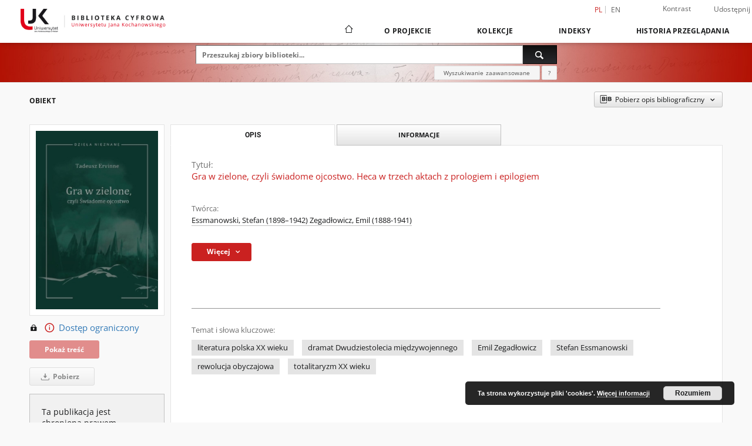

--- FILE ---
content_type: text/html;charset=utf-8
request_url: https://bibliotekacyfrowa.ujk.edu.pl/dlibra/publication/4877/edition/10095?language=pl
body_size: 18170
content:
<!doctype html>
<html lang="pl">
	<head>
		<script src="https://bibliotekacyfrowa.ujk.edu.pl/style/dlibra/default/js/script-jquery.min.js"></script>

		


<meta charset="utf-8">
<meta http-equiv="X-UA-Compatible" content="IE=edge">
<meta name="viewport" content="width=device-width, initial-scale=1">


<title>Gra w zielone, czyli świadome ojcostwo. Heca w trzech aktach z prologiem i epilogiem - Biblioteka Cyfrowa Uniwersytetu Jana Kochanowskiego</title>
<meta name="Description" content="Biblioteka umożliwia dostęp przez Internet do zasobów edukacyjnych, dziedzictwa kulturowego, regionaliów i muzykaliów." />

<meta property="og:url"                content="https://bibliotekacyfrowa.ujk.edu.pl/dlibra/publication/4877/edition/10095?language=pl" />
<meta property="og:type"               content="Object" />
<meta property="og:title"              content="Gra w zielone, czyli świadome ojcostwo. Heca w trzech aktach z prologiem i epilogiem - Biblioteka Cyfrowa Uniwersytetu Jana Kochanowskiego" />
<meta property="og:description"        content="Biblioteka umożliwia dostęp przez Internet do zasobów edukacyjnych, dziedzictwa kulturowego, regionaliów i muzykaliów." />
<meta property="og:image"              content="https://bibliotekacyfrowa.ujk.edu.pl/image/edition/thumbnail:docmetadata/10095" />

<link rel="icon" type="image/png" href="https://bibliotekacyfrowa.ujk.edu.pl/style/common/img/icons/favicon.png" sizes="16x16" media="(prefers-color-scheme: light)"> 
<link rel="icon" type="image/png" href="https://bibliotekacyfrowa.ujk.edu.pl/style/common/img/icons/favicon-dark.png" sizes="16x16" media="(prefers-color-scheme: dark)"> 
<link rel="apple-touch-icon" href="https://bibliotekacyfrowa.ujk.edu.pl/style/common/img/icons/apple-touch-icon.png">

<link rel="canonical" href="https://bibliotekacyfrowa.ujk.edu.pl/dlibra/publication/4877/edition/10095?language=pl" />

<link rel="stylesheet" href="https://bibliotekacyfrowa.ujk.edu.pl/style/dlibra/default/css/libs.css?20241127155736">
<link rel="stylesheet" href="https://bibliotekacyfrowa.ujk.edu.pl/style/dlibra/default/css/main.css?20241127155736">
<link rel="stylesheet" href="https://bibliotekacyfrowa.ujk.edu.pl/style/dlibra/default/css/colors.css?20241127155736">
<link rel="stylesheet" href="https://bibliotekacyfrowa.ujk.edu.pl/style/dlibra/default/css/custom.css?20241127155736">


	    <link rel="search"  type="application/opensearchdescription+xml" href="https://bibliotekacyfrowa.ujk.edu.pl/UJK_pl.xml"  title="UJK" />

										<link rel="meta" type="application/rdf+xml" href="https://bibliotekacyfrowa.ujk.edu.pl/dlibra/rdf.xml?type=e&amp;id=10095"/>
	
	<link rel="schema.DC" href="http://purl.org/dc/elements/1.1/" />
	<!--type is "document" for import all tags into zotero-->
	<meta name="DC.type" content="document" />
	<meta name="DC.identifier" content="https://bibliotekacyfrowa.ujk.edu.pl/publication/4877" />
	
						<meta name="DC.date" content="2022" />
								<meta name="DC.identifier" content="10.25951/4877" />
								<meta name="DC.creator" content="Essmanowski, Stefan (1898&ndash;1942)" />
					<meta name="DC.creator" content="Zegadłowicz, Emil (1888-1941)" />
								<meta name="DC.contributor" content="W&oacute;jcik, Mirosław. Oprac." />
								<meta name="DC.rights" content="tylko w Oddziale Informacji Naukowej" />
								<meta name="DC.format" content="application/pdf" />
								<meta name="DC.description" content="Nigdy nieopublikowana komedia &quot;Gra w zielone, czyli Świadome ojcostwo&quot; jest jednym z pierwszych utwor&oacute;w Zegadłowicza (ze wsp&oacute;łautorstwem Stefana Essmanowskiego), w kt&oacute;rych do głosu dochodzi w spos&oacute;b niezawoalowany aktualna rzeczywistość społeczna, historyczna i obyczajowa &ndash; oglądana w krzywym zwierciadle satyry, smagana piętnującą ich absurd ironią. Aczkolwiek dominującą konwencją przedstawienia jest oniryczne odrealnienie świata, to łatwo wskazać analogie łączące treści sztuki z wypadkami politycznymi rozgrywającymi się w hitlerowskich Niemczech i sanacyjnej Polsce lat 30. Motywem zasadniczym jest przewr&oacute;t społeczny dokonany przez Adolfa Dolla, kt&oacute;ry wraz z poplecznikami zaprowadza w kraju rządy silnej ręki. Opozycjoniści osadzeni zostają w obozach koncentracyjnych, miazmaty dawnej kultury zostają unicestwione w imię surowych, tradycyjnych obyczaj&oacute;w, płomienie trawią nieprawomyślne książki, ubrane w zielone koszule boj&oacute;wki sieją terror w społeczeństwie. Upadek kultury znaczy się w satyrze rozbuchanym seksualizmem i alkoholowym nałogiem. Komedia nigdy nie została wystawiona na scenie." />
					<meta name="DC.description" content="Kielce" />
					<meta name="DC.description" content="SPIS TREŚCI Z czego się śmiejecie? 5 Prawda i blaga, pochody, rozwody 7 Stefana Essmanowskiego dzieła wczesne 10 Emil Zegadłowicz, Stefan Essmanowski &ndash; lata dwudzieste 13 Emil Zegadłowicz &ndash; Poznań i po Poznaniu 16 Stefan Essmanowski &ndash; Poznań i po Poznaniu 18 Zegadłowicza życie artystyczne po Grze w zielone 24 Essmanowskiego życie artystyczne po Grze w zielone 28 Przesyłamy naszą komedię 31 Kurtyna w g&oacute;rę... 40 Gra w zielone w przekazach 46 Przekaz G 46 Przekaz K 48 Przekaz S 50 Przekaz P 51 Przekaz W 51 Gra w zielone &ndash; inspiracje, aluzje, tropy i sugestie 53 Autorstwo 55 Tytuł i podtytuł 56 Dramatis personae 57 Boyownicy 59 Ideowa topografia snu 63 Faszyzm i dulszczyzna 66 Rezerwat ciemnoty 68 Recepcja, dopowiedzenia, zakończenia 69 Idee, idee... 70 Podziękowania 73 Gra w zielone, czyli Świadome ojcostwo prolog 77 aktpierwszy 91 aktdrugi 159 akttrzeci 221 epilog 277 przypisy279 przypisy językowe 297 nota edytorska 301 bibliografia 307 indeks 315 wykaz ilustracji 321" />
								<meta name="DC.publisher" content="Wydawnictwo Uniwersytetu Jana Kochanowskiego w Kielcach" />
								<meta name="DC.title" content="Gra w zielone, czyli świadome ojcostwo. Heca w trzech aktach z prologiem i epilogiem" />
								<meta name="DC.issued" content="2022" />
								<meta name="DC.type" content="tekst" />
								<meta name="DC.relation" content="Zegadłowicz, Emil. Dzieła nieznane" />
					<meta name="DC.relation" content="oai:bibliotekacyfrowa.ujk.edu.pl:publication:4877" />
			
										<meta name="citation_title" content="Gra w zielone, czyli świadome ojcostwo. Heca w trzech aktach z prologiem i epilogiem" />
				<meta name="citation_author" content="Essmanowski, Stefan (1898&ndash;1942)" />
		<meta name="citation_author" content="Zegadłowicz, Emil (1888-1941)" />
						<meta name="citation_date" content="2022" />
				<meta name="citation_online_date" content="2023/11/22" />
		
							<!-- Global site tag (gtag.js) - Google Analytics -->
<script async src="https://www.googletagmanager.com/gtag/js?id=UA-149347550-1"></script>
<script>
  window.dataLayer = window.dataLayer || [];
  function gtag(){dataLayer.push(arguments);}
  gtag('js', new Date());

  gtag('config', 'UA-149347550-1');
</script>



			
				</head>

	<body class="">

		
		<div class="container--main">

			<header class="header--main" tabindex="-1">

  <ul class="skip-links list-unstyled">
    <li><a href="#navigationTop" class="inner" tabindex="0">Przejdź do menu głównego</a></li>
        <li><a href="#search-form" class="inner" tabindex="0">Przejdź do wyszukiwarki</a></li>
        <li><a href="#main-content" class="inner" tabindex="0">Przejdź do treści</a></li>
    <li><a href="#footer" tabindex="0">Przejdź do stopki</a></li>
  </ul>

      
            
  
  <div class="container--full">
    <nav class="header--top" id="navigationTop">
      <button class="header__menu-toggle navbar-toggle collapsed visible-xs visible-sm" type="button" data-toggle="collapse" data-target="#navbar-collapse" aria-expanded="false" aria-label="Menu">
        <span class="dlibra-icon-menu"></span>
      </button>
      <ul class="header__list hidden-sm hidden-xs">
									      <li class="header__list-item header__list-item--languages hidden-xs hidden-sm">
      <a class="header__list__link header__list__link--language active" href="/" aria-label="polski">
          pl
      </a>
                        <a class="header__list__link header__list__link--language" href="https://bibliotekacyfrowa.ujk.edu.pl/dlibra/publication/4877/edition/10095?language=en" aria-label="English">en</a>
                                </li>
      <li class="header__languages-item visible-xs visible-sm">
              <a href="https://bibliotekacyfrowa.ujk.edu.pl/dlibra/publication/4877/edition/10095?language=en" class="header__languages__link ">en</a>
              <a href="https://bibliotekacyfrowa.ujk.edu.pl/dlibra/publication/4877/edition/10095?language=pl" class="header__languages__link active">pl</a>
          </li>
  
				        <li class="header__list-item">
          <button class="header__list__link contrast__link" data-contrast="false">
            <span class="dlibra-icon-contrast"></span>
            Kontrast
          </button>
        </li>

        <li class="header__list-item">
          <div class="a2a--header">
            <div class="a2a_kit a2a_kit_size_32 a2a_default_style" data-a2a-url="https://bibliotekacyfrowa.ujk.edu.pl/dlibra/publication/4877/edition/10095?language=pl">
              <a class="a2a_dd header__list__link" href="https://www.addtoany.com/share">Udostępnij</a>
            </div>
            <script>
               var a2a_config = a2a_config || {};
               a2a_config.onclick = 1;
               a2a_config.locale = "pl";
               a2a_config.color_main = "D7E5ED";
               a2a_config.color_border = "9D9D9D";
               a2a_config.color_link_text = "333333";
               a2a_config.color_link_text_hover = "333333";
               a2a_config.color_bg = "d9d9d9";
               a2a_config.icon_color = "#767676";
							 a2a_config.num_services = 6;
							 a2a_config.prioritize = ["facebook", "wykop", "twitter", "pinterest", "email", "gmail"];
            </script>
            <script async src="//static.addtoany.com/menu/page.js"></script>
          </div>
        </li>
        <li class="header__list-item">
          
                  </li>
      </ul>
    </nav>
  </div>
  <div class="navbar menu--desktop" role="navigation">
    <div class="container--full">
      <div class="menu__header">
        <a class="menu__logo" href="https://bibliotekacyfrowa.ujk.edu.pl" tabindex="0">
          <img src="https://bibliotekacyfrowa.ujk.edu.pl/style/dlibra/default/img/custom-images/logo.png
" title="Biblioteka Cyfrowa Uniwersytetu Jana Kochanowskiego" alt="Biblioteka Cyfrowa Uniwersytetu Jana Kochanowskiego"/>
        </a>
      </div>
      <div class="menu__collapse js-menu" id="navbar-collapse">
					<div class="menu__back__container visible-xs visible-sm js-back-container">
					</div>
          <button class="header__menu-toggle--inner navbar-toggle collapsed visible-xs visible-sm js-close" type="button" data-toggle="collapse" data-target="#navbar-collapse" aria-expanded="false" aria-label="Zamknij menu"></button>
          <ul class="header__languages visible-xs visible-sm">
                                <li class="header__list-item header__list-item--languages hidden-xs hidden-sm">
      <a class="header__list__link header__list__link--language active" href="/" aria-label="polski">
          pl
      </a>
                        <a class="header__list__link header__list__link--language" href="https://bibliotekacyfrowa.ujk.edu.pl/dlibra/publication/4877/edition/10095?language=en" aria-label="English">en</a>
                                </li>
      <li class="header__languages-item visible-xs visible-sm">
              <a href="https://bibliotekacyfrowa.ujk.edu.pl/dlibra/publication/4877/edition/10095?language=en" class="header__languages__link ">en</a>
              <a href="https://bibliotekacyfrowa.ujk.edu.pl/dlibra/publication/4877/edition/10095?language=pl" class="header__languages__link active">pl</a>
          </li>
  
                      </ul>
          <div class="header__user visible-xs visible-sm">
                          <a href="https://bibliotekacyfrowa.ujk.edu.pl/dlibra/login" class="header__user__link pull-left">
                Zaloguj się
              </a>
							<a href="" class="header__user__link contrast__link" data-contrast="false">
								<span class="dlibra-icon-contrast"></span>
								Kontrast
							</a>
              <div class="a2a--header header__user__a2a">
		            <div class="a2a_kit a2a_kit_size_32 a2a_default_style">
		              <a class="a2a_dd header__user__link" href="https://www.addtoany.com/share">Udostępnij</a>
		            </div>
		            <script>
		               var a2a_config = a2a_config || {};
		               a2a_config.onclick = 1;
		               a2a_config.locale = "pl";
									 a2a_config.num_services = 6;
									 a2a_config.prioritize = ["facebook", "wykop", "twitter", "pinterest", "email", "gmail"];
		            </script>
		            <script async src="//static.addtoany.com/menu/page.js"></script>
		          </div>
                      </div>
          <button class="menu__back hidden js-back">
            <span class="dlibra-icon-chevron-left"></span>
            Powrót
          </button>
          <ul class="menu__nav nav">
            <li class=" hidden-xs hidden-sm">
                            <a href="https://bibliotekacyfrowa.ujk.edu.pl" class="home" aria-label="Strona główna">
                <span class="dlibra-icon-home"></span>
              </a>
            </li>
                           	
						<li>
				<a href="#" class="dropdown-toggle hidden-xs hidden-sm js-section-text" data-toggle="dropdown" data-js-section>
					O Projekcie
				</a>
				<a href="#" class="dropdown-toggle visible-xs visible-sm js-section-text" data-toggle="dropdown" data-js-section tabindex="-1">
					O Projekcie
				</a>
								<button class="dlibra-icon-chevron-right visible-xs visible-sm dropdown-toggle dropdown-icon" title="Rozwiń/zwiń listę obiektów" aria-label="Rozwiń/zwiń listę obiektów"></button>
					<ul class="dropdown-menu pull-right">

		<li class="visible-xs header__current js-current">
			<span class="dlibra-icon-chevron-right"></span>
		</li>
									<li>
										<a href="https://bibliotekacyfrowa.ujk.edu.pl/dlibra/text?id=regulamin" class="menu__nav--no-dropdown">
							Regulamin
									</a>
				</li>
												<li>
																					<a href="https://bibliotekacyfrowa.ujk.edu.pl/dlibra/contact" class="menu__nav--no-dropdown">
							Kontakt
														</a>
				</li>
												<li>
															<a href="http://buk.ujk.edu.pl/" class="menu__nav--no-dropdown">
							Biblioteka Uniwersytecka w Kielcach
														</a>
				</li>
												<li>
															<a href="https://repozytorium.ujk.edu.pl/" class="menu__nav--no-dropdown">
							Repozytorium Uniwersytetu Jana Kochanowskiego
														</a>
				</li>
						</ul>
				</li>
			



                           
  <li class="">
    <a href="#" class="dropdown-toggle hidden-xs hidden-sm js-section-text" data-toggle="dropdown"  data-js-section>
      Kolekcje
    </a>
    <a href="#" class="dropdown-toggle visible-xs visible-sm js-section-text" data-toggle="dropdown"  data-js-section tabindex="-1">
      Kolekcje
    </a>
	    <button class="dlibra-icon-chevron-right visible-xs visible-sm dropdown-toggle dropdown-icon" title="Rozwiń/zwiń listę obiektów" aria-label="Rozwiń/zwiń listę obiektów"></button>
    <ul class="dropdown-menu pull-right">
      <li class="visible-xs visible-sm header__current js-current">
        <span class="dlibra-icon-chevron-right"></span>
      </li>
            	
            	<li>
				<button class="dlibra-icon-circle-plus hidden-xs hidden-sm dropdown-toggle dropdown-icon" title="Rozwiń/zwiń listę obiektów" aria-label="Rozwiń/zwiń listę obiektów">
		</button><a href="https://bibliotekacyfrowa.ujk.edu.pl/dlibra/collectiondescription/62" class="js-section-text">
			Biblioteka Uniwersytecka
		</a>
		<button class="dlibra-icon-chevron-right visible-xs visible-sm dropdown-toggle dropdown-icon" title="Rozwiń/zwiń listę obiektów" aria-label="Rozwiń/zwiń listę obiektów"></button>
		<ul class="dropdown-menu">
			<li class="visible-xs visible-sm header__current js-current">
				<span class="dlibra-icon-chevron-right"></span>
			</li>
							<li>
				<a href="https://bibliotekacyfrowa.ujk.edu.pl/dlibra/collectiondescription/16" class="menu__nav--no-dropdown">
			Starodruki i rękopisy
		</a>
	</li>
							<li>
				<a href="https://bibliotekacyfrowa.ujk.edu.pl/dlibra/collectiondescription/10" class="menu__nav--no-dropdown">
			Wydane XIX w.
		</a>
	</li>
							<li>
				<a href="https://bibliotekacyfrowa.ujk.edu.pl/dlibra/collectiondescription/5" class="menu__nav--no-dropdown">
			Wydane 1901-1939
		</a>
	</li>
							<li>
				<a href="https://bibliotekacyfrowa.ujk.edu.pl/dlibra/collectiondescription/6" class="menu__nav--no-dropdown">
			Wydane po 1939
		</a>
	</li>
							<li>
				<a href="https://bibliotekacyfrowa.ujk.edu.pl/dlibra/collectiondescription/17" class="menu__nav--no-dropdown">
			Wydawnictwa podziemne / Drugi obieg
		</a>
	</li>
							<li>
				<a href="https://bibliotekacyfrowa.ujk.edu.pl/dlibra/collectiondescription/88" class="menu__nav--no-dropdown">
			Dokumenty świętokrzyskiej "Solidarności"
		</a>
	</li>
							<li>
				<a href="https://bibliotekacyfrowa.ujk.edu.pl/dlibra/collectiondescription/7" class="menu__nav--no-dropdown">
			Literatura piękna
		</a>
	</li>
							<li>
				<a href="https://bibliotekacyfrowa.ujk.edu.pl/dlibra/collectiondescription/8" class="menu__nav--no-dropdown">
			Podręczniki
		</a>
	</li>
							<li>
				<button class="dlibra-icon-circle-plus hidden-xs hidden-sm dropdown-toggle dropdown-icon" title="Rozwiń/zwiń listę obiektów" aria-label="Rozwiń/zwiń listę obiektów">
		</button><a href="https://bibliotekacyfrowa.ujk.edu.pl/dlibra/collectiondescription/69" class="js-section-text">
			Wydawnictwa ciągłe
		</a>
		<button class="dlibra-icon-chevron-right visible-xs visible-sm dropdown-toggle dropdown-icon" title="Rozwiń/zwiń listę obiektów" aria-label="Rozwiń/zwiń listę obiektów"></button>
		<ul class="dropdown-menu">
			<li class="visible-xs visible-sm header__current js-current">
				<span class="dlibra-icon-chevron-right"></span>
			</li>
							<li>
				<button class="dlibra-icon-circle-plus hidden-xs hidden-sm dropdown-toggle dropdown-icon" title="Rozwiń/zwiń listę obiektów" aria-label="Rozwiń/zwiń listę obiektów">
		</button><a href="https://bibliotekacyfrowa.ujk.edu.pl/dlibra/collectiondescription/70" class="js-section-text">
			Archiwum prasy
		</a>
		<button class="dlibra-icon-chevron-right visible-xs visible-sm dropdown-toggle dropdown-icon" title="Rozwiń/zwiń listę obiektów" aria-label="Rozwiń/zwiń listę obiektów"></button>
		<ul class="dropdown-menu">
			<li class="visible-xs visible-sm header__current js-current">
				<span class="dlibra-icon-chevron-right"></span>
			</li>
							<li>
				<a href="https://bibliotekacyfrowa.ujk.edu.pl/dlibra/collectiondescription/87" class="menu__nav--no-dropdown">
			Gazeta Wyborcza
		</a>
	</li>
							<li>
				<a href="https://bibliotekacyfrowa.ujk.edu.pl/dlibra/collectiondescription/92" class="menu__nav--no-dropdown">
			Prasa XIX w.
		</a>
	</li>
							<li>
				<a href="https://bibliotekacyfrowa.ujk.edu.pl/dlibra/collectiondescription/93" class="menu__nav--no-dropdown">
			Prasa wydawana w latach 1901-1939
		</a>
	</li>
					</ul>
	</li>
							<li>
				<a href="https://bibliotekacyfrowa.ujk.edu.pl/dlibra/collectiondescription/97" class="menu__nav--no-dropdown">
			Biuletyn Informacyjny WSP
		</a>
	</li>
							<li>
				<a href="https://bibliotekacyfrowa.ujk.edu.pl/dlibra/collectiondescription/86" class="menu__nav--no-dropdown">
			Czasopismo Uniwersytetu Jana Kochanowskiego
		</a>
	</li>
							<li>
				<a href="https://bibliotekacyfrowa.ujk.edu.pl/dlibra/collectiondescription/98" class="menu__nav--no-dropdown">
			Nowy Głos Akademicki
		</a>
	</li>
					</ul>
	</li>
					</ul>
	</li>
            	<li>
				<button class="dlibra-icon-circle-plus hidden-xs hidden-sm dropdown-toggle dropdown-icon" title="Rozwiń/zwiń listę obiektów" aria-label="Rozwiń/zwiń listę obiektów">
		</button><a href="https://bibliotekacyfrowa.ujk.edu.pl/dlibra/collectiondescription/25" class="js-section-text">
			Wydawnictwo Uniwersyteckie
		</a>
		<button class="dlibra-icon-chevron-right visible-xs visible-sm dropdown-toggle dropdown-icon" title="Rozwiń/zwiń listę obiektów" aria-label="Rozwiń/zwiń listę obiektów"></button>
		<ul class="dropdown-menu">
			<li class="visible-xs visible-sm header__current js-current">
				<span class="dlibra-icon-chevron-right"></span>
			</li>
							<li>
				<a href="https://bibliotekacyfrowa.ujk.edu.pl/dlibra/collectiondescription/28" class="menu__nav--no-dropdown">
			Wydawnictwa zwarte
		</a>
	</li>
							<li>
				<button class="dlibra-icon-circle-plus hidden-xs hidden-sm dropdown-toggle dropdown-icon" title="Rozwiń/zwiń listę obiektów" aria-label="Rozwiń/zwiń listę obiektów">
		</button><a href="https://bibliotekacyfrowa.ujk.edu.pl/dlibra/collectiondescription/29" class="js-section-text">
			Wydawnictwa ciągłe
		</a>
		<button class="dlibra-icon-chevron-right visible-xs visible-sm dropdown-toggle dropdown-icon" title="Rozwiń/zwiń listę obiektów" aria-label="Rozwiń/zwiń listę obiektów"></button>
		<ul class="dropdown-menu">
			<li class="visible-xs visible-sm header__current js-current">
				<span class="dlibra-icon-chevron-right"></span>
			</li>
							<li>
				<a href="https://bibliotekacyfrowa.ujk.edu.pl/dlibra/collectiondescription/58" class="menu__nav--no-dropdown">
			„Almanach Historyczny”
		</a>
	</li>
							<li>
				<a href="https://bibliotekacyfrowa.ujk.edu.pl/dlibra/collectiondescription/91" class="menu__nav--no-dropdown">
			"InScriptum : A Journal of Language and Literary Studies"
		</a>
	</li>
							<li>
				<a href="https://bibliotekacyfrowa.ujk.edu.pl/dlibra/collectiondescription/59" class="menu__nav--no-dropdown">
			„Piotrkowskie Zeszyty Historyczne"
		</a>
	</li>
							<li>
				<a href="https://bibliotekacyfrowa.ujk.edu.pl/dlibra/collectiondescription/81" class="menu__nav--no-dropdown">
			"Rocznik Politologiczny"
		</a>
	</li>
							<li>
				<a href="https://bibliotekacyfrowa.ujk.edu.pl/dlibra/collectiondescription/61" class="menu__nav--no-dropdown">
			„Studia Filologiczne Uniwersytetu Jana Kochanowskiego”
		</a>
	</li>
							<li>
				<a href="https://bibliotekacyfrowa.ujk.edu.pl/dlibra/collectiondescription/60" class="menu__nav--no-dropdown">
			„Studia Pedagogiczne. Problemy społeczne, edukacyjne i artystyczne”
		</a>
	</li>
							<li>
				<a href="https://bibliotekacyfrowa.ujk.edu.pl/dlibra/collectiondescription/85" class="menu__nav--no-dropdown">
			"Studia Rusycystyczne Uniwersytetu Jana Kochanowskiego"
		</a>
	</li>
							<li>
				<a href="https://bibliotekacyfrowa.ujk.edu.pl/dlibra/collectiondescription/68" class="menu__nav--no-dropdown">
			"Token : A Journal of English Linguistics"
		</a>
	</li>
					</ul>
	</li>
							<li>
				<a href="https://bibliotekacyfrowa.ujk.edu.pl/dlibra/collectiondescription/30" class="menu__nav--no-dropdown">
			Wydawnictwa dydaktyczne
		</a>
	</li>
							<li>
				<a href="https://bibliotekacyfrowa.ujk.edu.pl/dlibra/collectiondescription/31" class="menu__nav--no-dropdown">
			Publikacje inne/okolicznościowe
		</a>
	</li>
					</ul>
	</li>
            	<li>
				<button class="dlibra-icon-circle-plus hidden-xs hidden-sm dropdown-toggle dropdown-icon" title="Rozwiń/zwiń listę obiektów" aria-label="Rozwiń/zwiń listę obiektów">
		</button><a href="https://bibliotekacyfrowa.ujk.edu.pl/dlibra/collectiondescription/72" class="js-section-text">
			Wydawnictwa własne Biblioteki Uniwersyteckiej
		</a>
		<button class="dlibra-icon-chevron-right visible-xs visible-sm dropdown-toggle dropdown-icon" title="Rozwiń/zwiń listę obiektów" aria-label="Rozwiń/zwiń listę obiektów"></button>
		<ul class="dropdown-menu">
			<li class="visible-xs visible-sm header__current js-current">
				<span class="dlibra-icon-chevron-right"></span>
			</li>
							<li>
				<a href="https://bibliotekacyfrowa.ujk.edu.pl/dlibra/collectiondescription/83" class="menu__nav--no-dropdown">
			Katalogi wystaw
		</a>
	</li>
							<li>
				<a href="https://bibliotekacyfrowa.ujk.edu.pl/dlibra/collectiondescription/84" class="menu__nav--no-dropdown">
			Informatory
		</a>
	</li>
					</ul>
	</li>
            	<li>
				<button class="dlibra-icon-circle-plus hidden-xs hidden-sm dropdown-toggle dropdown-icon" title="Rozwiń/zwiń listę obiektów" aria-label="Rozwiń/zwiń listę obiektów">
		</button><a href="https://bibliotekacyfrowa.ujk.edu.pl/dlibra/collectiondescription/12" class="js-section-text">
			Projekty
		</a>
		<button class="dlibra-icon-chevron-right visible-xs visible-sm dropdown-toggle dropdown-icon" title="Rozwiń/zwiń listę obiektów" aria-label="Rozwiń/zwiń listę obiektów"></button>
		<ul class="dropdown-menu">
			<li class="visible-xs visible-sm header__current js-current">
				<span class="dlibra-icon-chevron-right"></span>
			</li>
							<li>
				<a href="https://bibliotekacyfrowa.ujk.edu.pl/dlibra/collectiondescription/90" class="menu__nav--no-dropdown">
			Digitalizacja i udostępnienie online polskich wydawnictw drugiego obiegu z lat 1976-1989
		</a>
	</li>
							<li>
				<a href="https://bibliotekacyfrowa.ujk.edu.pl/dlibra/collectiondescription/82" class="menu__nav--no-dropdown">
			Opracowanie i udostępnienie online unikatowych dokumentów świętokrzyskiej "Solidarności" 
		</a>
	</li>
							<li>
				<a href="https://bibliotekacyfrowa.ujk.edu.pl/dlibra/collectiondescription/71" class="menu__nav--no-dropdown">
			Digitalizacja i udostępnienie online unikatowych zbiorów XIX-wiecznych
		</a>
	</li>
							<li>
				<a href="https://bibliotekacyfrowa.ujk.edu.pl/dlibra/collectiondescription/21" class="menu__nav--no-dropdown">
			Wydawnictwa drugiego obiegu (1976-1989)
		</a>
	</li>
							<li>
				<a href="https://bibliotekacyfrowa.ujk.edu.pl/dlibra/collectiondescription/18" class="menu__nav--no-dropdown">
			Zbiory XIX-wieczne
		</a>
	</li>
							<li>
				<a href="https://bibliotekacyfrowa.ujk.edu.pl/dlibra/collectiondescription/15" class="menu__nav--no-dropdown">
			Biblioteka Klasztoru Benedyktynów na Świętym Krzyżu
		</a>
	</li>
							<li>
				<a href="https://bibliotekacyfrowa.ujk.edu.pl/dlibra/collectiondescription/14" class="menu__nav--no-dropdown">
			Digitalizacja zasobu archiwum domowego Emila Zegadłowicza
		</a>
	</li>
							<li>
				<a href="https://bibliotekacyfrowa.ujk.edu.pl/dlibra/collectiondescription/13" class="menu__nav--no-dropdown">
			Digitalizacja Kolekcji XIX-wiecznej
		</a>
	</li>
							<li>
				<a href="https://bibliotekacyfrowa.ujk.edu.pl/dlibra/collectiondescription/95" class="menu__nav--no-dropdown">
			Opracowanie, digitalizacja i udostępnienie elektroniczne kolekcji bibliofila Czesława Erbera
		</a>
	</li>
							<li>
				<a href="https://bibliotekacyfrowa.ujk.edu.pl/dlibra/collectiondescription/96" class="menu__nav--no-dropdown">
			Konserwacja, digitalizacja i udostępnienie online unikatowych zbiorów XIX- wiecznych (etap 4)
		</a>
	</li>
					</ul>
	</li>
            	<li>
				<button class="dlibra-icon-circle-plus hidden-xs hidden-sm dropdown-toggle dropdown-icon" title="Rozwiń/zwiń listę obiektów" aria-label="Rozwiń/zwiń listę obiektów">
		</button><a href="https://bibliotekacyfrowa.ujk.edu.pl/dlibra/collectiondescription/73" class="js-section-text">
			Rozprawy doktorskie
		</a>
		<button class="dlibra-icon-chevron-right visible-xs visible-sm dropdown-toggle dropdown-icon" title="Rozwiń/zwiń listę obiektów" aria-label="Rozwiń/zwiń listę obiektów"></button>
		<ul class="dropdown-menu">
			<li class="visible-xs visible-sm header__current js-current">
				<span class="dlibra-icon-chevron-right"></span>
			</li>
							<li>
				<a href="https://bibliotekacyfrowa.ujk.edu.pl/dlibra/collectiondescription/74" class="menu__nav--no-dropdown">
			Collegium Medicum
		</a>
	</li>
							<li>
				<a href="https://bibliotekacyfrowa.ujk.edu.pl/dlibra/collectiondescription/79" class="menu__nav--no-dropdown">
			Wydział Humanistyczny
		</a>
	</li>
							<li>
				<a href="https://bibliotekacyfrowa.ujk.edu.pl/dlibra/collectiondescription/77" class="menu__nav--no-dropdown">
			Wydział Nauk Ścisłych i Przyrodniczych
		</a>
	</li>
							<li>
				<a href="https://bibliotekacyfrowa.ujk.edu.pl/dlibra/collectiondescription/78" class="menu__nav--no-dropdown">
			Wydział Pedagogiki i Psychologii
		</a>
	</li>
							<li>
				<a href="https://bibliotekacyfrowa.ujk.edu.pl/dlibra/collectiondescription/75" class="menu__nav--no-dropdown">
			Wydział Prawa i Nauk Społecznych
		</a>
	</li>
							<li>
				<a href="https://bibliotekacyfrowa.ujk.edu.pl/dlibra/collectiondescription/76" class="menu__nav--no-dropdown">
			Wydział Sztuki
		</a>
	</li>
					</ul>
	</li>
          </ul>
  </li>


                           


<li>
	<a href="#" class="dropdown-toggle hidden-xs hidden-sm js-section-text" data-toggle="dropdown" data-js-section >
		Indeksy
	</a>
	<a href="#" class="dropdown-toggle visible-xs visible-sm js-section-text" data-toggle="dropdown" data-js-section  tabindex="-1">
		Indeksy
	</a>
		<button class="dlibra-icon-chevron-right visible-xs visible-sm dropdown-toggle dropdown-icon" title="Rozwiń/zwiń listę obiektów" aria-label="Rozwiń/zwiń listę obiektów"></button>
	<ul class="dropdown-menu pull-right">
		<li class="visible-xs visible-sm header__current js-current">
			<span class="dlibra-icon-chevron-right"></span>
		</li>
					<li title="Nazwa zasobu.">
				<a href="https://bibliotekacyfrowa.ujk.edu.pl/dlibra/indexsearch?rdfName=Title&amp;ipp=60&amp;p=0" class="menu__nav--no-dropdown">
			Tytuł
		</a>
	</li>
					<li title="Instytucja lub osoba w głównej mierze odpowiedzialna za powstanie zasobu.">
				<a href="https://bibliotekacyfrowa.ujk.edu.pl/dlibra/indexsearch?rdfName=Creator&amp;ipp=60&amp;p=0" class="menu__nav--no-dropdown">
			Twórca
		</a>
	</li>
					<li title="Instytucja lub osoba mająca udział w powstaniu zasobu.">
				<a href="https://bibliotekacyfrowa.ujk.edu.pl/dlibra/indexsearch?rdfName=Contributor&amp;ipp=60&amp;p=0" class="menu__nav--no-dropdown">
			Współtwórca
		</a>
	</li>
					<li title="Tematyka zawartości zasobu.">
				<a href="https://bibliotekacyfrowa.ujk.edu.pl/dlibra/indexsearch?rdfName=Subject&amp;ipp=60&amp;p=0" class="menu__nav--no-dropdown">
			Temat
		</a>
	</li>
					<li title="Jednostka odpowiedzialna za udostępnienie zasobu.">
				<a href="https://bibliotekacyfrowa.ujk.edu.pl/dlibra/indexsearch?rdfName=Publisher&amp;ipp=60&amp;p=0" class="menu__nav--no-dropdown">
			Wydawca
		</a>
	</li>
			</ul>
</li>


                           <li>
    <button class="dlibra-icon-chevron-right visible-xs visible-sm dropdown-toggle dropdown-icon" title="Rozwiń/zwiń listę obiektów" aria-label="Rozwiń/zwiń listę obiektów"></button>
  <a href="#" class="dropdown-toggle hidden-xs hidden-sm js-section-text" data-toggle="dropdown" data-js-section>
    Historia przeglądania
  </a>
  <a href="#" class="dropdown-toggle visible-xs visible-sm js-section-text" data-toggle="dropdown" data-js-section tabindex="-1">
    Historia przeglądania
  </a>
	<ul class="dropdown-menu pull-right lastviewed">
    <li class="visible-xs visible-sm header__current js-current">
      <span class="dlibra-icon-chevron-right"></span>
    </li>
    <li>
      <a href="#" class="dropdown-toggle js-section-text" data-toggle="dropdown">
        Obiekty
      </a>
      <button class="dlibra-icon-chevron-right visible-xs visible-sm dropdown-toggle dropdown-icon" title="Rozwiń/zwiń listę obiektów" aria-label="Rozwiń/zwiń listę obiektów"></button>
      <ul class="dropdown-menu pull-right">
        <li class="visible-xs visible-sm header__current js-current">
          <span class="dlibra-icon-chevron-right"></span>
        </li>
		          </ul>
    </li>
    <li>
      <a href="#" class="dropdown-toggle js-section-text" data-toggle="dropdown">
        Kolekcje
      </a>
      <button class="dlibra-icon-chevron-right visible-xs visible-sm dropdown-toggle dropdown-icon" title="Rozwiń/zwiń listę obiektów" aria-label="Rozwiń/zwiń listę obiektów"></button>
      <ul class="dropdown-menu pull-right">
  			<li class="visible-xs visible-sm header__current js-current">
  				<span class="dlibra-icon-chevron-right"></span>
  			</li>
		          </ul>
    </li>
  </ul>
</li>


                      </ul>
          <div class="menu__more hidden js-more">
            <span class="dlibra-icon-chevron-long-down"></span>
          </div>
      </div>
    </div>
  </div>
</header>

							
<section id="search-form">
	<div class="container--full">
		<div class="header__search--subpage parallax-window"
>
			<div class="search__box--subpage">
									<h2 class="search__box--subpage__header" hidden><strong>Biblioteka Cyfrowa Uniwersytetu Jana Kochanowskiego</strong>  udostępnia 13 304 obiektów cyfrowych</h2>
								<form class="search__box--subpage__form" method="get" action="https://bibliotekacyfrowa.ujk.edu.pl/dlibra/results">
					<label class="hidden-access" for="searchInput" title="Pole wyszukiwania">Pole wyszukiwania</label>
					<input class="search__box--subpage__input" id="searchInput" name="q" placeholder="Przeszukaj zbiory biblioteki..." required type="text"  maxlength="2001" aria-required="true">
					<input name="action" value="SimpleSearchAction" type="hidden">
					<input name="type" value="-6" type="hidden">
					<input name="p" value="0" type="hidden">
					
										<button class="search__box--subpage__submit" type="submit" title="Wyszukaj" aria-label="Wyszukaj">
						<span class="dlibra-icon-search"></span>
					</button>
				</form>

				<div class="search__box--subpage__advanced-container">
					<a href="https://bibliotekacyfrowa.ujk.edu.pl/dlibra/advsearch"
							class="search__box--subpage__advanced"
							aria-label="Wyszukiwanie zaawansowane"
							data-advanced-search>
							Wyszukiwanie zaawansowane					</a>

					<a href="https://bibliotekacyfrowa.ujk.edu.pl/dlibra/text?id=text-query-format" class="search__box--subpage__advanced-about" aria-label="Jak poprawnie formułować zapytania?">
						<span>?</span>
					</a>
				</div>
				<div class="clearfix"></div>
			</div>
					</div>
	</div>
</section>

			
			<div id="main-content" class="anchor"></div>

			
												
<section>
	<div id="publicationComponentData" data-homepageUrl="https://bibliotekacyfrowa.ujk.edu.pl" data-servletName="/dlibra"
		data-isUserLoggedIn="false" data-editionId="10095" data-publicationId="4877"
		data-permReqSuccessMsg="Prośba wysłana"
		data-permReqErrorMsg="Wysłanie prośby nie powiodło się"
		data-permReqWrongEmailMsg="Nieprawidłowy email"
		data-permReqEmptyReasonMsg="Wiadomość jest pusta"
		data-youHaveToBeLoggedMsg="Musisz być zalogowany"
		data-favoritesAddedMsg="Dodano do ulubionych."
		data-favoritesDeletedMsg="Usunięto z ulubionych"
		data-favoritesErrorMsg="Błąd podczas dodawania do ulubionych">
	</div>

			<div class="modal fade modal--access" tabindex="-1" role="dialog" data-js-modal="access">
  <div class="modal-dialog js-modal-inner" role="document">
    <div class="modal-content">
      <button type="button" class="modal-close" data-dismiss="modal" aria-label="Zamknij"></button>
      <div class="modal-header">
        <h4 class="modal-title">Poproś o dostęp</h4>
      </div>
			<div class="settings__error js-settings-errors">
					<div id="incorrect_captcha" class="settings__error-item js-settings-error" style="display: none;">
						<span>Odmowa wysyłania. Niepoprawny tekst z obrazka.</span>
						<button class="settings__error-close js-error-close" title="${titleLabel}"
								aria-label="${titleLabel}"></button>
	</div>
	<div id="recaptcha_fail" class="settings__error-item js-settings-error" style="display: none;">
						<span>Odmowa wysyłania. Weryfikacja reCAPTCHA nie powiodła się.</span>
						<button class="settings__error-close js-error-close" title="${titleLabel}"
								aria-label="${titleLabel}"></button>
	</div>
			</div>
			<form id="sendPermissionRequestForm" action="javascript:void(0)">
				<div class="modal-body">
					 <p class="modal-desc">Nie masz uprawnień do wyświetlenia tego obiektu. Aby poprosić
o dostęp do niego, wypełnij poniższe pola.</p>
					 <label class="modal-label" for="userEmail">E-mail<sup>*</sup></label>
					 <input class="modal-input" required type="email" name="userEmail" id="userEmail" value="" >
					 <input type="hidden" name="editionId" value="10095" id="editionId">
					 <input type="hidden" name="publicationId" value="4877" id="publicationId">
					 <label class="modal-label" for="requestReason">Uzasadnienie<sup>*</sup></label>
					 <textarea class="modal-textarea" required name="requestReason" id="requestReason" cols="50" rows="5" ></textarea>
					 <input type="hidden" name="homeURL" id="homeURL" value="https://bibliotekacyfrowa.ujk.edu.pl/dlibra">
					  			<div class="modal-captcha">
			<img id="captcha" src="https://bibliotekacyfrowa.ujk.edu.pl/captcha" width="175" height="40" alt="verification"/>
			<label class="modal-label" for="answer">Wpisz tekst z obrazka. <sup>*</sup></label>
			<input class="modal-input" name="answer" id="answer" type="text" size="30" maxLength="30" required
				   aria-required="true"/>
		</div>
					</div>
				<div class="modal-footer">
					<button type="button" class="btn btn-default modal-dismiss" data-dismiss="modal">Anuluj</button>
					<button class="modal-submit js-send-request">Wyślij</button>
				</div>
		 </form>
    </div><!-- /.modal-content -->
  </div><!-- /.modal-dialog -->
  <div class="modal-more hidden js-modal-more"></div>
</div><!-- /.modal -->
	
	

			<div class="container--page container--component-object-container">
		<div class="object">
			<div class="object__box--top">
				<h1 class="object__header">Obiekt</h1>
				<div class="object__header-buttons">
					<div class="dropdown object__dropdown">
						<button class="object__dropdown-bib-button dropdown-toggle" type="button" data-toggle="dropdown">
							<span class="dlibra-icon-bib object__dropdown-bib-add"></span>
							<span class="hidden-xs">Pobierz opis bibliograficzny</span>
							<span class="dlibra-icon-chevron-down"></span>
						</button>
						<ul class="object__dropdown-bib dropdown-menu pull-right">
							<li>
								<a download="4877.ris" href="https://bibliotekacyfrowa.ujk.edu.pl/dlibra/dlibra.ris?type=e&amp;id=10095">
									ris
								</a>
							</li>
							<li>
								<a download="4877.bib" href="https://bibliotekacyfrowa.ujk.edu.pl/dlibra/dlibra.bib?type=e&amp;id=10095">
									BibTeX
								</a>
							</li>
						</ul>
					</div>


									</div>

				<div class="settings__error js-settings-errors">
										<div class="settings__success js-settings-success" style="display: none;">
						<span>Zaktualizowano subskrypcję.</span>
						<button class="settings__error-close js-error-close" title="Zamknij okno dialogowe informacji" aria-label="Zamknij okno dialogowe informacji"></button>
					</div>
					<div class="settings__error-item js-settings-error" style="display: none;" tabindex="-1">
						<span>Błąd podczas zmiany subskrypcji.</span>
						<button class="settings__error-close js-error-close" title="Zamknij okno dialogowe informacji" aria-label="Zamknij okno dialogowe informacji"></button>
					</div>
					<div id="request_sent" class="settings__success" style="display: none;">
						<span>Prośba o dostęp wysłana pomyślnie.</span>
						<button class="settings__error-close js-error-close" title="Zamknij okno dialogowe informacji" aria-label="Zamknij okno dialogowe informacji"></button>
					</div>
				</div>
			</div>
			<div class="object__box--left">
				<div class="object__image">
										
																		<img src="https://bibliotekacyfrowa.ujk.edu.pl/image/edition/thumbnail:docmetadata/10095" class="img-responsive" alt=""/>
															</div>

				
				<div class="object__download">
										
						
							<a class="download__header" href="#"  title='Nie masz uprawnień do przeglądania tego obiektu'>
								<div class="download__header-icons hidden-xs">
									<span class="dlibra-icon-locked"></span>
									<span class="dlibra-icon-circle-info info"></span>
								</div>
								<span class="visible-xs">
									<span class="dlibra-icon-locked"></span>
									<span class="dlibra-icon-circle-info info"></span>
								</span>
								Dostęp ograniczony
							</a>
						
													<div class="download__header--all">
								<ul class="download__buttons disabled">
									<li class="download__buttons-item">
										<a class="download__button" href="" >Pokaż treść</a>
									</li>
								</ul>
							</div>
						
						<a class="download__all-button disabled hidden-xs" href="">
							<span class="dlibra-icon-download"></span>
															Pobierz
													</a>
						<div class="clearfix"></div>

									</div>
									<div class="accessMessage accessMessage--left">
			<div class="message">Ta publikacja jest chroniona prawem autorskim. Dostęp do jej cyfrowej wersji jest możliwy w Oddziale Informacji Naukowej.</div>
		</div>
				</div>
								<div class="accessMessage accessMessage--top">
			<div class="message">Ta publikacja jest chroniona prawem autorskim. Dostęp do jej cyfrowej wersji jest możliwy w Oddziale Informacji Naukowej.</div>
		</div>
				<div class="object__box--right">
				<ul class="nav nav-tabs object__tabs" role="tablist">
					<li class="tab__item" role="presentation">
					<a href="#description" aria-controls="description" role="tab" data-toggle="tab" class="tab__item--description">Opis</a>
					</li>
					<li class="tab__item" role="presentation">
					<a href="#info" aria-controls="info" role="tab" data-toggle="tab" class="tab__item--info">Informacje</a>
					</li>
														</ul>
				<div class="tab-content">
					<div class="tab-content__heading">
						<h2 class="object__title">
															<span class="object__subheader">Tytuł:</span>
								<span class="dlibra-icon-circle-locked"></span>
																																		Gra w zielone, czyli świadome ojcostwo. Heca w trzech aktach z prologiem i epilogiem
																						
						</h2>
					</div>

					<!-- first tab start -->
					<div role="tabpanel" class="tab-pane object__pane" id="description">
						<div class="tab-content__container">
							<div class="desc__info">
																																<h3 class="object__subheader">				Twórca:
		</h3>
		<p class="object__desc">
						
																			<a href="https://bibliotekacyfrowa.ujk.edu.pl//dlibra/metadatasearch?action=AdvancedSearchAction&amp;type=-3&amp;val1=Creator:%22Essmanowski%2C+Stefan+%5C(1898%E2%80%931942%5C)%22"
					title="">
					Essmanowski, Stefan (1898&ndash;1942)
				</a>
					      		
																			<a href="https://bibliotekacyfrowa.ujk.edu.pl//dlibra/metadatasearch?action=AdvancedSearchAction&amp;type=-3&amp;val1=Creator:%22Zegad%C5%82owicz%2C+Emil+%5C(1888%5C-1941%5C)%22"
					title="">
					Zegadłowicz, Emil (1888-1941)
				</a>
					      		</p>
	
																									
																		</div>

															<button class="object__more" type="button" data-toggle="collapse" data-target="#moreInfo" data-object-more="Więcej" data-object-less="Mniej">
									<span class="text">Więcej</span>
									<span class="icon dlibra-icon-chevron-down"></span>
								</button>
								<div id="moreInfo" class="collapse desc__more-info">
																										<h3 class="object__subheader">				Współtwórca:
		</h3>
		<p class="object__desc">
						
																			<a href="https://bibliotekacyfrowa.ujk.edu.pl//dlibra/metadatasearch?action=AdvancedSearchAction&amp;type=-3&amp;val1=Contributor:%22W%C3%B3jcik%2C+Miros%C5%82aw.+Oprac.%22"
					title="">
					W&oacute;jcik, Mirosław. Oprac.
				</a>
					      		</p>
	
																											
															<h3 class="object__subheader">				Abstrakt:
		</h3>
		<p class="object__desc">
						
											<span>Nigdy nieopublikowana komedia "Gra w zielone, czyli Świadome ojcostwo" jest jednym z pierwszych utworów Zegadłowicza (ze współautorstwem Stefana Essmanowskiego), w których do głosu dochodzi w sposób niezawoalowany aktualna rzeczywistość społeczna, historyczna i obyczajowa – oglądana w krzywym zwierciadle satyry, smagana piętnującą ich absurd ironią. Aczkolwiek dominującą konwencją przedstawienia jest oniryczne odrealnienie świata, to łatwo wskazać analogie łączące treści sztuki z wypadkami politycznymi rozgrywającymi się w hitlerowskich Niemczech i sanacyjnej Polsce lat 30. Motywem zasadniczym jest przewrót społeczny dokonany przez Adolfa Dolla, który wraz z poplecznikami zaprowadza w kraju rządy silnej ręki. Opozycjoniści osadzeni zostają w obozach koncentracyjnych, miazmaty dawnej kultury zostają unicestwione w imię surowych, tradycyjnych obyczajów, płomienie trawią nieprawomyślne książki, ubrane w zielone koszule bojówki sieją terror w społeczeństwie. Upadek kultury znaczy się w satyrze rozbuchanym seksualizmem i alkoholowym nałogiem. Komedia nigdy nie została wystawiona na scenie. <br></span>
					      		</p>
	
																<h3 class="object__subheader">				Spis treści:
		</h3>
		<p class="object__desc">
						
											<span>SPIS TREŚCI <br> Z czego się śmiejecie? 5 <br> Prawda i blaga, pochody, rozwody 7 <br> Stefana Essmanowskiego dzieła wczesne 10 <br> Emil Zegadłowicz, Stefan Essmanowski – lata dwudzieste 13 <br> Emil Zegadłowicz – Poznań i po Poznaniu 16 <br> Stefan Essmanowski – Poznań i po Poznaniu 18 <br> Zegadłowicza życie artystyczne po Grze w zielone 24 <br> Essmanowskiego życie artystyczne po Grze w zielone 28 <br> Przesyłamy naszą komedię 31 <br> Kurtyna w górę... 40 <br> Gra w zielone w przekazach 46 <br> Przekaz G 46 <br> Przekaz K 48 <br> Przekaz S 50 <br> Przekaz P 51 <br> Przekaz W 51 <br> Gra w zielone – inspiracje, aluzje, tropy i sugestie 53 <br> Autorstwo 55 <br> Tytuł i podtytuł 56 <br> Dramatis personae 57 <br> Boyownicy 59 <br> Ideowa topografia snu 63 <br> Faszyzm i dulszczyzna 66 <br> Rezerwat ciemnoty 68 <br> Recepcja, dopowiedzenia, zakończenia 69 <br> Idee, idee... 70 <br> Podziękowania 73 <br> Gra w zielone, czyli Świadome ojcostwo prolog 77 <br> aktpierwszy 91 <br> aktdrugi 159 <br> akttrzeci 221 <br> epilog 277 <br> przypisy279 <br> przypisy językowe 297 <br> nota edytorska 301 <br> bibliografia 307 <br> indeks 315 <br> wykaz ilustracji 321 <br> <br></span>
					      		</p>
	
																<h3 class="object__subheader">				Miejsce wydania:
		</h3>
		<p class="object__desc">
						
																			<a href="https://bibliotekacyfrowa.ujk.edu.pl//dlibra/metadatasearch?action=AdvancedSearchAction&amp;type=-3&amp;val1=PlaceOfPublishing:%22Kielce%22"
					title="">
					Kielce
				</a>
					      		</p>
	
																<h3 class="object__subheader">				Opis fizyczny:
		</h3>
		<p class="object__desc">
						
																			<a href="https://bibliotekacyfrowa.ujk.edu.pl//dlibra/metadatasearch?action=AdvancedSearchAction&amp;type=-3&amp;val1=At_3:%22324+s.%22"
					title="">
					324 s.
				</a>
					      		</p>
	
																<h3 class="object__subheader">				ISBN:
		</h3>
		<p class="object__desc">
						
																			<a href="https://bibliotekacyfrowa.ujk.edu.pl//dlibra/metadatasearch?action=AdvancedSearchAction&amp;type=-3&amp;val1=At_7:%22978%5C-83%5C-7133%5C-976%5C-9%22"
					title="">
					978-83-7133-976-9
				</a>
					      		</p>
	
																																			<h3 class="object__subheader">				Wydawca:
		</h3>
		<p class="object__desc">
						
																			<a href="https://bibliotekacyfrowa.ujk.edu.pl//dlibra/metadatasearch?action=AdvancedSearchAction&amp;type=-3&amp;val1=Publisher:%22Wydawnictwo+Uniwersytetu+Jana+Kochanowskiego+w+Kielcach%22"
					title="">
					Wydawnictwo Uniwersytetu Jana Kochanowskiego w Kielcach
				</a>
					      		</p>
	
																													<h3 class="object__subheader">				Data wydania:
		</h3>
		<p class="object__desc">
						
																			<a href="https://bibliotekacyfrowa.ujk.edu.pl//dlibra/metadatasearch?action=AdvancedSearchAction&amp;type=-3&amp;val1=Issued:20220101~20221231"
					title="1 sty 2022 - 31 gru 2022">
					2022
				</a>
					      		</p>
	
																													<h3 class="object__subheader">				Identyfikator:
		</h3>
		<p class="object__desc">
						
							<a href="http://fbc.pionier.net.pl/id/oai:bibliotekacyfrowa.ujk.edu.pl:10095">oai:bibliotekacyfrowa.ujk.edu.pl:10095</a>
			
				      		
							<a href="https://doi.org/10.25951/4877">doi:10.25951/4877</a>

		      		</p>
	
																											
															<h3 class="object__subheader">				Jest częścią:
		</h3>
		<p class="object__desc">
						
																			<a href="https://bibliotekacyfrowa.ujk.edu.pl//dlibra/metadatasearch?action=AdvancedSearchAction&amp;type=-3&amp;val1=IsPartOf:%22Zegad%C5%82owicz%2C+Emil.+Dzie%C5%82a+nieznane%22"
					title="">
					Zegadłowicz, Emil. Dzieła nieznane
				</a>
					      		</p>
	
																																			<h3 class="object__subheader">				Typ:
		</h3>
		<p class="object__desc">
						
																			<a href="https://bibliotekacyfrowa.ujk.edu.pl//dlibra/metadatasearch?action=AdvancedSearchAction&amp;type=-3&amp;val1=Type:%22tekst%22"
					title="">
					tekst
				</a>
					      		</p>
	
																											
															<h3 class="object__subheader">				Prawa dostępu:
		</h3>
		<p class="object__desc">
						
																			<a href="https://bibliotekacyfrowa.ujk.edu.pl//dlibra/metadatasearch?action=AdvancedSearchAction&amp;type=-3&amp;val1=AccessRights:%22tylko+w+Oddziale+Informacji+Naukowej%22"
					title="">
					tylko w Oddziale Informacji Naukowej
				</a>
					      		</p>
	
																																			<h3 class="object__subheader">				Format:
		</h3>
		<p class="object__desc">
						
																			<a href="https://bibliotekacyfrowa.ujk.edu.pl//dlibra/metadatasearch?action=AdvancedSearchAction&amp;type=-3&amp;val1=Format:%22application%5C%2Fpdf%22"
					title="">
					application/pdf
				</a>
					      		</p>
	
																					<div class="exlibris__container">
																			</div>
								</div>
								<div class="clearfix"></div>
							
							<div class="tab-content__footer">
																	<h3 class="object__subheader">Temat i słowa kluczowe:</h3>
																																																				<a class="object__keyword" href="https://bibliotekacyfrowa.ujk.edu.pl/dlibra/metadatasearch?action=AdvancedSearchAction&amp;type=-3&amp;val1=At_2:%22literatura+polska+XX+wieku%22">
											literatura polska XX wieku
										</a>
																			<a class="object__keyword" href="https://bibliotekacyfrowa.ujk.edu.pl/dlibra/metadatasearch?action=AdvancedSearchAction&amp;type=-3&amp;val1=At_2:%22dramat+Dwudziestolecia+mi%C4%99dzywojennego%22">
											dramat Dwudziestolecia międzywojennego
										</a>
																			<a class="object__keyword" href="https://bibliotekacyfrowa.ujk.edu.pl/dlibra/metadatasearch?action=AdvancedSearchAction&amp;type=-3&amp;val1=At_2:%22Emil+Zegad%C5%82owicz%22">
											Emil Zegadłowicz
										</a>
																			<a class="object__keyword" href="https://bibliotekacyfrowa.ujk.edu.pl/dlibra/metadatasearch?action=AdvancedSearchAction&amp;type=-3&amp;val1=At_2:%22Stefan+Essmanowski%22">
											Stefan Essmanowski
										</a>
																			<a class="object__keyword" href="https://bibliotekacyfrowa.ujk.edu.pl/dlibra/metadatasearch?action=AdvancedSearchAction&amp;type=-3&amp;val1=At_2:%22rewolucja+obyczajowa%22">
											rewolucja obyczajowa
										</a>
																			<a class="object__keyword" href="https://bibliotekacyfrowa.ujk.edu.pl/dlibra/metadatasearch?action=AdvancedSearchAction&amp;type=-3&amp;val1=At_2:%22totalitaryzm+XX+wieku%22">
											totalitaryzm XX wieku
										</a>
																								</div>
						</div>
					</div>
					<!-- first tab end -->

					<!-- second tab start -->
					<div role="tabpanel" class="tab-pane fade object__pane" id="info">
						<div class="tab-content__container">
							<div class="desc__info">
								<h3 class="object__subheader">Kolekcje, do których przypisany jest obiekt:</h3>
								<ul class="tab-content__collection-list">
																														<li class="tab-content__collection-list-item">
																									<a class="tab-content__collection-link"  href="https://bibliotekacyfrowa.ujk.edu.pl/dlibra/collectiondescription/1">
														Biblioteka Cyfrowa Uniwersytetu Jana Kochanowskiego
													</a>
																											>
																																						<a class="tab-content__collection-link"  href="https://bibliotekacyfrowa.ujk.edu.pl/dlibra/collectiondescription/25">
														Wydawnictwo Uniwersyteckie
													</a>
																																				</li>
																					<li class="tab-content__collection-list-item">
																									<a class="tab-content__collection-link"  href="https://bibliotekacyfrowa.ujk.edu.pl/dlibra/collectiondescription/1">
														Biblioteka Cyfrowa Uniwersytetu Jana Kochanowskiego
													</a>
																											>
																																						<a class="tab-content__collection-link"  href="https://bibliotekacyfrowa.ujk.edu.pl/dlibra/collectiondescription/25">
														Wydawnictwo Uniwersyteckie
													</a>
																											>
																																						<a class="tab-content__collection-link"  href="https://bibliotekacyfrowa.ujk.edu.pl/dlibra/collectiondescription/28">
														Wydawnictwa zwarte
													</a>
																																				</li>
																											</ul>

								<h3 class="object__subheader">
									Data ostatniej modyfikacji:
								</h3>
								<p class="object__desc">
																		22 lis 2023
																	</p>

																	<h3 class="object__subheader">Data dodania obiektu:</h3>
									<p class="object__desc">22 lis 2023</p>
									<h3 class="object__subheader">Liczba wyświetleń treści obiektu:</h3>
									<p class="object__desc">0</p>

																	
								<h3 class="object__subheader">Wszystkie dostępne wersje tego obiektu:</h3>
								<p class="object__desc">
									<a href="https://bibliotekacyfrowa.ujk.edu.pl/publication/4877">https://bibliotekacyfrowa.ujk.edu.pl/publication/4877</a>
								</p>

								<h3 class="object__subheader">Wyświetl opis w formacie RDF:</h3>
								<p class="object__desc">
									<a class="object__button-link" href="https://bibliotekacyfrowa.ujk.edu.pl/dlibra/rdf.xml?type=e&amp;id=10095" target="_blank">
										RDF
									</a>
								</p>

																	<h3 class="object__subheader">Wyświetl opis w formacie OAI-PMH:</h3>
									<p class="object__desc">
										<a class="object__button-link" href="https://bibliotekacyfrowa.ujk.edu.pl/dlibra/oai-pmh-repository.xml?verb=GetRecord&amp;metadataPrefix=oai_dc&amp;identifier=oai:bibliotekacyfrowa.ujk.edu.pl:10095"  target="_blank">
											OAI-PMH
										</a>
									</p>
																<div class="tab-content__footer"></div>
							</div>
						</div>
					</div>
					<!-- second tab end -->

					<!-- third tab start -->
					<div role="tabpanel" class="tab-pane fade object__pane" id="structure">
						<ul class="tab-content__tree-list">
										<li class="tab-content__tree-list-item">
			
	<div class="tab-content__tree-fake-list-item ">
					<div class="tab-content__tree-icons-holder">

									<span class="dlibra-icon-file-locked"></span>
							</div>
				<a class="tab-content__tree-link "
				href="https://bibliotekacyfrowa.ujk.edu.pl/dlibra/publication/$node.info.id" aria-label="Przejdź do opisu obiektu">
			<span class="dlibra-icon-circle-chevron-right"></span>
			
		</a>
	</div>
		</li>
							</ul>
						<div class="tab-content__footer"></div>
					</div>
					<!-- third tab end -->

					<!-- fourth tab start -->
					<div role="tabpanel" class="tab-pane fade object__pane" id="version">
						<table class="tab-content__version">
							<thead>
								<tr>
									<th>Nazwa wydania</th>
									<th>Data</th>
								</tr>
							</thead>
							<tbody>
																<tr>
									<td><a href="https://bibliotekacyfrowa.ujk.edu.pl/dlibra/publication/4877/edition/10095">Essmanowski, Tadeusz; Zegadłowicz, Emil,  Gra w zielone, czyli świadome ojcostwo. Heca w trzech aktach z prologiem i epilogiem</a></td>
									<td>22 lis 2023</td>
								</tr>
															</tbody>
						</table>
					</div>
					<!-- fourth tab end -->
				</div>
			</div>
			<div class="clearfix"></div>
		</div>
	</div>
</section>
<div class="clearfix"></div>

<section>
<div class="container--component container--component-similarhits">
	<div class="component__objects constant-container">
		<div class="heading__line--container">
				<h2 class="heading__component">Obiekty <span class="heading__component subheading">Podobne</span></h2>
				
		</div>

		<div class="component__objects--list">
			<div class="objects-carousel owl-carousel">
															
		
	
	
	
	
	
	
		
	<div class="objectbox objectbox--main">

		
		<div class="objectbox__photo">
						
			<a href="https://bibliotekacyfrowa.ujk.edu.pl/dlibra/publication/909/edition/688" aria-label="Sielanka gorzeńska">
									<figure class="objectbox__photo--image" style="background-image: url('https://bibliotekacyfrowa.ujk.edu.pl/image/edition/thumbnail:result_item/688')">
					</figure>
							</a>
		</div>
		<div class="objectbox__content">
			<div class="objectbox__title">
				<span class="objectbox__text--title" title="Sielanka gorzeńska">
					<a href="https://bibliotekacyfrowa.ujk.edu.pl/dlibra/publication/909/edition/688">
						Sielanka gorzeńska					</a>
				</span>
			</div>

			<div class="objectbox__creator">
																									<p class="objectbox__text--creator"  title="Essmanowski, Stefan (1898&ndash;1942)" >
											<span class="objectbox__text--creator-span">Essmanowski, Stefan (1898&ndash;1942)</span>
														</p>
			</div>
			<div class="objectbox__date">
				<span class="objectbox__text--date" >
									</span>
			</div>
			<div class="objectbox__type">
				<span class="objectbox__text--date">
																		rękopis															</span>
			</div>
		</div>
		<div class="objectbox__icons">
			
	<div class="objectbox__icons--span">
				<div class="dropdown">
			<button class="dropdown-toggle" type="button" data-toggle="dropdown"
				title="Pobierz opis bibliograficzny"
				aria-label="Pobierz opis bibliograficzny">
				<i class="dlibra-icon-bib"></i>
			</button>
			<ul class="object__dropdown-bib dropdown-menu pull-left">
				<li>
					<a download="688.ris" href="https://bibliotekacyfrowa.ujk.edu.pl/dlibra/dlibra.ris?type=e&amp;id=688">
						ris
					</a>
				</li>
				<li>
					<a download="688.bib" href="https://bibliotekacyfrowa.ujk.edu.pl/dlibra/dlibra.bib?type=e&amp;id=688">
						BibTeX
					</a>
				</li>
			</ul>
		</div>
	</div>

	<span class="objectbox__icons--span">
			
		<a href="https://bibliotekacyfrowa.ujk.edu.pl/dlibra/publication/909/edition/688/content?ref=L3B1YmxpY2F0aW9uLzQ4NzcvZWRpdGlvbi8xMDA5NQ" aria-label="Wyświetl treść publikacji Sielanka gorzeńska">
			<span class="dlibra-icon-file"></span>
		</a>
		</span>

	<span class="objectbox__icons--span go">
		
		<a href="https://bibliotekacyfrowa.ujk.edu.pl/dlibra/publication/909/edition/688" aria-label="Pokaż szczegóły Sielanka gorzeńska">
			<span class="dlibra-icon-circle-chevron-right"></span>
		</a>
	</span>

		</div>
	</div>
											
		
	
	
	
	
	
	
		
	<div class="objectbox objectbox--main">

		
		<div class="objectbox__photo">
						
			<a href="https://bibliotekacyfrowa.ujk.edu.pl/dlibra/publication/908/edition/687" aria-label="Na pr&oacute;bie generalnej">
									<figure class="objectbox__photo--image" style="background-image: url('https://bibliotekacyfrowa.ujk.edu.pl/image/edition/thumbnail:result_item/687')">
					</figure>
							</a>
		</div>
		<div class="objectbox__content">
			<div class="objectbox__title">
				<span class="objectbox__text--title" title="Na pr&oacute;bie generalnej">
					<a href="https://bibliotekacyfrowa.ujk.edu.pl/dlibra/publication/908/edition/687">
						Na pr&oacute;bie generalnej					</a>
				</span>
			</div>

			<div class="objectbox__creator">
																									<p class="objectbox__text--creator"  title="Essmanowski, Stefan (1898&ndash;1942)" >
											<span class="objectbox__text--creator-span">Essmanowski, Stefan (1898&ndash;1942)</span>
														</p>
			</div>
			<div class="objectbox__date">
				<span class="objectbox__text--date" >
									</span>
			</div>
			<div class="objectbox__type">
				<span class="objectbox__text--date">
																		rękopis															</span>
			</div>
		</div>
		<div class="objectbox__icons">
			
	<div class="objectbox__icons--span">
				<div class="dropdown">
			<button class="dropdown-toggle" type="button" data-toggle="dropdown"
				title="Pobierz opis bibliograficzny"
				aria-label="Pobierz opis bibliograficzny">
				<i class="dlibra-icon-bib"></i>
			</button>
			<ul class="object__dropdown-bib dropdown-menu pull-left">
				<li>
					<a download="687.ris" href="https://bibliotekacyfrowa.ujk.edu.pl/dlibra/dlibra.ris?type=e&amp;id=687">
						ris
					</a>
				</li>
				<li>
					<a download="687.bib" href="https://bibliotekacyfrowa.ujk.edu.pl/dlibra/dlibra.bib?type=e&amp;id=687">
						BibTeX
					</a>
				</li>
			</ul>
		</div>
	</div>

	<span class="objectbox__icons--span">
			
		<a href="https://bibliotekacyfrowa.ujk.edu.pl/dlibra/publication/908/edition/687/content?ref=L3B1YmxpY2F0aW9uLzQ4NzcvZWRpdGlvbi8xMDA5NQ" aria-label="Wyświetl treść publikacji Na pr&oacute;bie generalnej">
			<span class="dlibra-icon-file"></span>
		</a>
		</span>

	<span class="objectbox__icons--span go">
		
		<a href="https://bibliotekacyfrowa.ujk.edu.pl/dlibra/publication/908/edition/687" aria-label="Pokaż szczegóły Na pr&oacute;bie generalnej">
			<span class="dlibra-icon-circle-chevron-right"></span>
		</a>
	</span>

		</div>
	</div>
											
		
	
	
	
	
	
	
		
	<div class="objectbox objectbox--main">

		
		<div class="objectbox__photo">
						
			<a href="https://bibliotekacyfrowa.ujk.edu.pl/dlibra/publication/990/edition/755" aria-label="Dziennik Poranny. R. 1, 1940, nr 3 (3 III)">
									<figure class="objectbox__photo--image" style="background-image: url('https://bibliotekacyfrowa.ujk.edu.pl/image/edition/thumbnail:result_item/755')">
					</figure>
							</a>
		</div>
		<div class="objectbox__content">
			<div class="objectbox__title">
				<span class="objectbox__text--title" title="Dziennik Poranny. R. 1, 1940, nr 3 (3 III)">
					<a href="https://bibliotekacyfrowa.ujk.edu.pl/dlibra/publication/990/edition/755">
						Dziennik Poranny. R. 1, 1940, nr 3 (3 III)					</a>
				</span>
			</div>

			<div class="objectbox__creator">
																																																					<p class="objectbox__text--creator"  title="Zegadłowicz, Emil (1888-1941); Reischer Leopold (red. naczelny); Hamann Bruno. Red. odpowiedzialny" >
											<span class="objectbox__text--creator-span">Zegadłowicz, Emil (1888-1941)</span>
																<span class="objectbox__text--creator-span">Reischer Leopold (red. naczelny)</span>
											<span class="objectbox__text--creator-span">Hamann Bruno. Red. odpowiedzialny</span>
									</p>
			</div>
			<div class="objectbox__date">
				<span class="objectbox__text--date" >
									</span>
			</div>
			<div class="objectbox__type">
				<span class="objectbox__text--date">
																		gazeta															</span>
			</div>
		</div>
		<div class="objectbox__icons">
			
	<div class="objectbox__icons--span">
				<div class="dropdown">
			<button class="dropdown-toggle" type="button" data-toggle="dropdown"
				title="Pobierz opis bibliograficzny"
				aria-label="Pobierz opis bibliograficzny">
				<i class="dlibra-icon-bib"></i>
			</button>
			<ul class="object__dropdown-bib dropdown-menu pull-left">
				<li>
					<a download="755.ris" href="https://bibliotekacyfrowa.ujk.edu.pl/dlibra/dlibra.ris?type=e&amp;id=755">
						ris
					</a>
				</li>
				<li>
					<a download="755.bib" href="https://bibliotekacyfrowa.ujk.edu.pl/dlibra/dlibra.bib?type=e&amp;id=755">
						BibTeX
					</a>
				</li>
			</ul>
		</div>
	</div>

	<span class="objectbox__icons--span">
			
		<a href="https://bibliotekacyfrowa.ujk.edu.pl/dlibra/publication/990/edition/755/content?ref=L3B1YmxpY2F0aW9uLzQ4NzcvZWRpdGlvbi8xMDA5NQ" aria-label="Wyświetl treść publikacji Dziennik Poranny. R. 1, 1940, nr 3 (3 III)">
			<span class="dlibra-icon-file"></span>
		</a>
		</span>

	<span class="objectbox__icons--span go">
		
		<a href="https://bibliotekacyfrowa.ujk.edu.pl/dlibra/publication/990/edition/755" aria-label="Pokaż szczegóły Dziennik Poranny. R. 1, 1940, nr 3 (3 III)">
			<span class="dlibra-icon-circle-chevron-right"></span>
		</a>
	</span>

		</div>
	</div>
											
		
	
	
	
	
	
	
		
	<div class="objectbox objectbox--main">

		
		<div class="objectbox__photo">
						
			<a href="https://bibliotekacyfrowa.ujk.edu.pl/dlibra/publication/968/edition/737" aria-label="Fragment katalogu obraz&oacute;w i rysunk&oacute;w Ludwika Misky&rsquo;ego">
									<figure class="objectbox__photo--image" style="background-image: url('https://bibliotekacyfrowa.ujk.edu.pl/image/edition/thumbnail:result_item/737')">
					</figure>
							</a>
		</div>
		<div class="objectbox__content">
			<div class="objectbox__title">
				<span class="objectbox__text--title" title="Fragment katalogu obraz&oacute;w i rysunk&oacute;w Ludwika Misky&rsquo;ego">
					<a href="https://bibliotekacyfrowa.ujk.edu.pl/dlibra/publication/968/edition/737">
						Fragment katalogu obraz&oacute;w i rysunk&oacute;w Ludwika Misky&rsquo;ego					</a>
				</span>
			</div>

			<div class="objectbox__creator">
																									<p class="objectbox__text--creator"  title="Zegadłowicz, Emil (1888-1941)" >
											<span class="objectbox__text--creator-span">Zegadłowicz, Emil (1888-1941)</span>
														</p>
			</div>
			<div class="objectbox__date">
				<span class="objectbox__text--date" >
									</span>
			</div>
			<div class="objectbox__type">
				<span class="objectbox__text--date">
																		rękopis															</span>
			</div>
		</div>
		<div class="objectbox__icons">
			
	<div class="objectbox__icons--span">
				<div class="dropdown">
			<button class="dropdown-toggle" type="button" data-toggle="dropdown"
				title="Pobierz opis bibliograficzny"
				aria-label="Pobierz opis bibliograficzny">
				<i class="dlibra-icon-bib"></i>
			</button>
			<ul class="object__dropdown-bib dropdown-menu pull-left">
				<li>
					<a download="737.ris" href="https://bibliotekacyfrowa.ujk.edu.pl/dlibra/dlibra.ris?type=e&amp;id=737">
						ris
					</a>
				</li>
				<li>
					<a download="737.bib" href="https://bibliotekacyfrowa.ujk.edu.pl/dlibra/dlibra.bib?type=e&amp;id=737">
						BibTeX
					</a>
				</li>
			</ul>
		</div>
	</div>

	<span class="objectbox__icons--span">
			
		<a href="https://bibliotekacyfrowa.ujk.edu.pl/dlibra/publication/968/edition/737/content?ref=L3B1YmxpY2F0aW9uLzQ4NzcvZWRpdGlvbi8xMDA5NQ" aria-label="Wyświetl treść publikacji Fragment katalogu obraz&oacute;w i rysunk&oacute;w Ludwika Misky&rsquo;ego">
			<span class="dlibra-icon-file"></span>
		</a>
		</span>

	<span class="objectbox__icons--span go">
		
		<a href="https://bibliotekacyfrowa.ujk.edu.pl/dlibra/publication/968/edition/737" aria-label="Pokaż szczegóły Fragment katalogu obraz&oacute;w i rysunk&oacute;w Ludwika Misky&rsquo;ego">
			<span class="dlibra-icon-circle-chevron-right"></span>
		</a>
	</span>

		</div>
	</div>
											
		
	
	
	
	
	
	
		
	<div class="objectbox objectbox--main">

		
		<div class="objectbox__photo">
						
			<a href="https://bibliotekacyfrowa.ujk.edu.pl/dlibra/publication/967/edition/736" aria-label="Katalog kwasoryt&oacute;w Ludwika Misky&rsquo;ego znajdujących się w zbiorze gorzeńskim Emila Zegadłowicza">
									<figure class="objectbox__photo--image" style="background-image: url('https://bibliotekacyfrowa.ujk.edu.pl/image/edition/thumbnail:result_item/736')">
					</figure>
							</a>
		</div>
		<div class="objectbox__content">
			<div class="objectbox__title">
				<span class="objectbox__text--title" title="Katalog kwasoryt&oacute;w Ludwika Misky&rsquo;ego znajdujących się w zbiorze gorzeńskim Emila Zegadłowicza">
					<a href="https://bibliotekacyfrowa.ujk.edu.pl/dlibra/publication/967/edition/736">
						Katalog kwasoryt&oacute;w Ludwika Misky&rsquo;ego znajdujących się w zbiorze gorzeńskim Emila Zegadłowicza					</a>
				</span>
			</div>

			<div class="objectbox__creator">
																									<p class="objectbox__text--creator"  title="Zegadłowicz, Emil (1888-1941)" >
											<span class="objectbox__text--creator-span">Zegadłowicz, Emil (1888-1941)</span>
														</p>
			</div>
			<div class="objectbox__date">
				<span class="objectbox__text--date" >
									</span>
			</div>
			<div class="objectbox__type">
				<span class="objectbox__text--date">
																		rękopis															</span>
			</div>
		</div>
		<div class="objectbox__icons">
			
	<div class="objectbox__icons--span">
				<div class="dropdown">
			<button class="dropdown-toggle" type="button" data-toggle="dropdown"
				title="Pobierz opis bibliograficzny"
				aria-label="Pobierz opis bibliograficzny">
				<i class="dlibra-icon-bib"></i>
			</button>
			<ul class="object__dropdown-bib dropdown-menu pull-left">
				<li>
					<a download="736.ris" href="https://bibliotekacyfrowa.ujk.edu.pl/dlibra/dlibra.ris?type=e&amp;id=736">
						ris
					</a>
				</li>
				<li>
					<a download="736.bib" href="https://bibliotekacyfrowa.ujk.edu.pl/dlibra/dlibra.bib?type=e&amp;id=736">
						BibTeX
					</a>
				</li>
			</ul>
		</div>
	</div>

	<span class="objectbox__icons--span">
			
		<a href="https://bibliotekacyfrowa.ujk.edu.pl/dlibra/publication/967/edition/736/content?ref=L3B1YmxpY2F0aW9uLzQ4NzcvZWRpdGlvbi8xMDA5NQ" aria-label="Wyświetl treść publikacji Katalog kwasoryt&oacute;w Ludwika Misky&rsquo;ego znajdujących się w zbiorze gorzeńskim Emila Zegadłowicza">
			<span class="dlibra-icon-file"></span>
		</a>
		</span>

	<span class="objectbox__icons--span go">
		
		<a href="https://bibliotekacyfrowa.ujk.edu.pl/dlibra/publication/967/edition/736" aria-label="Pokaż szczegóły Katalog kwasoryt&oacute;w Ludwika Misky&rsquo;ego znajdujących się w zbiorze gorzeńskim Emila Zegadłowicza">
			<span class="dlibra-icon-circle-chevron-right"></span>
		</a>
	</span>

		</div>
	</div>
											
		
	
	
	
	
	
	
		
	<div class="objectbox objectbox--main">

		
		<div class="objectbox__photo">
						
			<a href="https://bibliotekacyfrowa.ujk.edu.pl/dlibra/publication/966/edition/735" aria-label="Katalog &bdquo;Kwasoryty Ludwika Misky&rsquo;ego wykonane w Krakowie w roku 1914, 1915, 1916&rdquo;.">
									<figure class="objectbox__photo--image" style="background-image: url('https://bibliotekacyfrowa.ujk.edu.pl/image/edition/thumbnail:result_item/735')">
					</figure>
							</a>
		</div>
		<div class="objectbox__content">
			<div class="objectbox__title">
				<span class="objectbox__text--title" title="Katalog &bdquo;Kwasoryty Ludwika Misky&rsquo;ego wykonane w Krakowie w roku 1914, 1915, 1916&rdquo;.">
					<a href="https://bibliotekacyfrowa.ujk.edu.pl/dlibra/publication/966/edition/735">
						Katalog &bdquo;Kwasoryty Ludwika Misky&rsquo;ego wykonane w Krakowie w roku 1914, 1915, 1916&rdquo;.					</a>
				</span>
			</div>

			<div class="objectbox__creator">
																									<p class="objectbox__text--creator"  title="Zegadłowicz, Emil (1888-1941)" >
											<span class="objectbox__text--creator-span">Zegadłowicz, Emil (1888-1941)</span>
														</p>
			</div>
			<div class="objectbox__date">
				<span class="objectbox__text--date" >
									</span>
			</div>
			<div class="objectbox__type">
				<span class="objectbox__text--date">
																		rękopis															</span>
			</div>
		</div>
		<div class="objectbox__icons">
			
	<div class="objectbox__icons--span">
				<div class="dropdown">
			<button class="dropdown-toggle" type="button" data-toggle="dropdown"
				title="Pobierz opis bibliograficzny"
				aria-label="Pobierz opis bibliograficzny">
				<i class="dlibra-icon-bib"></i>
			</button>
			<ul class="object__dropdown-bib dropdown-menu pull-left">
				<li>
					<a download="735.ris" href="https://bibliotekacyfrowa.ujk.edu.pl/dlibra/dlibra.ris?type=e&amp;id=735">
						ris
					</a>
				</li>
				<li>
					<a download="735.bib" href="https://bibliotekacyfrowa.ujk.edu.pl/dlibra/dlibra.bib?type=e&amp;id=735">
						BibTeX
					</a>
				</li>
			</ul>
		</div>
	</div>

	<span class="objectbox__icons--span">
			
		<a href="https://bibliotekacyfrowa.ujk.edu.pl/dlibra/publication/966/edition/735/content?ref=L3B1YmxpY2F0aW9uLzQ4NzcvZWRpdGlvbi8xMDA5NQ" aria-label="Wyświetl treść publikacji Katalog &bdquo;Kwasoryty Ludwika Misky&rsquo;ego wykonane w Krakowie w roku 1914, 1915, 1916&rdquo;.">
			<span class="dlibra-icon-file"></span>
		</a>
		</span>

	<span class="objectbox__icons--span go">
		
		<a href="https://bibliotekacyfrowa.ujk.edu.pl/dlibra/publication/966/edition/735" aria-label="Pokaż szczegóły Katalog &bdquo;Kwasoryty Ludwika Misky&rsquo;ego wykonane w Krakowie w roku 1914, 1915, 1916&rdquo;.">
			<span class="dlibra-icon-circle-chevron-right"></span>
		</a>
	</span>

		</div>
	</div>
											
		
	
	
	
	
	
	
		
	<div class="objectbox objectbox--main">

		
		<div class="objectbox__photo">
						
			<a href="https://bibliotekacyfrowa.ujk.edu.pl/dlibra/publication/962/edition/731" aria-label="Papiery Emila Zegadłowicza dotyczące Ministerstwa Sztuki i Kultury &ndash; &bdquo;W Ministerstwie Kultury i Sztuki&rdquo;, artykuł">
									<figure class="objectbox__photo--image" style="background-image: url('https://bibliotekacyfrowa.ujk.edu.pl/image/edition/thumbnail:result_item/731')">
					</figure>
							</a>
		</div>
		<div class="objectbox__content">
			<div class="objectbox__title">
				<span class="objectbox__text--title" title="Papiery Emila Zegadłowicza dotyczące Ministerstwa Sztuki i Kultury &ndash; &bdquo;W Ministerstwie Kultury i Sztuki&rdquo;, artykuł">
					<a href="https://bibliotekacyfrowa.ujk.edu.pl/dlibra/publication/962/edition/731">
						Papiery Emila Zegadłowicza dotyczące Ministerstwa Sztuki i Kultury &ndash; &bdquo;W Ministerstwie Kultury i Sztuki&rdquo;, artykuł					</a>
				</span>
			</div>

			<div class="objectbox__creator">
																									<p class="objectbox__text--creator"  title="Zegadłowicz, Emil (1888-1941)" >
											<span class="objectbox__text--creator-span">Zegadłowicz, Emil (1888-1941)</span>
														</p>
			</div>
			<div class="objectbox__date">
				<span class="objectbox__text--date" >
									</span>
			</div>
			<div class="objectbox__type">
				<span class="objectbox__text--date">
																		rękopis															</span>
			</div>
		</div>
		<div class="objectbox__icons">
			
	<div class="objectbox__icons--span">
				<div class="dropdown">
			<button class="dropdown-toggle" type="button" data-toggle="dropdown"
				title="Pobierz opis bibliograficzny"
				aria-label="Pobierz opis bibliograficzny">
				<i class="dlibra-icon-bib"></i>
			</button>
			<ul class="object__dropdown-bib dropdown-menu pull-left">
				<li>
					<a download="731.ris" href="https://bibliotekacyfrowa.ujk.edu.pl/dlibra/dlibra.ris?type=e&amp;id=731">
						ris
					</a>
				</li>
				<li>
					<a download="731.bib" href="https://bibliotekacyfrowa.ujk.edu.pl/dlibra/dlibra.bib?type=e&amp;id=731">
						BibTeX
					</a>
				</li>
			</ul>
		</div>
	</div>

	<span class="objectbox__icons--span">
			
		<a href="https://bibliotekacyfrowa.ujk.edu.pl/dlibra/publication/962/edition/731/content?ref=L3B1YmxpY2F0aW9uLzQ4NzcvZWRpdGlvbi8xMDA5NQ" aria-label="Wyświetl treść publikacji Papiery Emila Zegadłowicza dotyczące Ministerstwa Sztuki i Kultury &ndash; &bdquo;W Ministerstwie Kultury i Sztuki&rdquo;, artykuł">
			<span class="dlibra-icon-file"></span>
		</a>
		</span>

	<span class="objectbox__icons--span go">
		
		<a href="https://bibliotekacyfrowa.ujk.edu.pl/dlibra/publication/962/edition/731" aria-label="Pokaż szczegóły Papiery Emila Zegadłowicza dotyczące Ministerstwa Sztuki i Kultury &ndash; &bdquo;W Ministerstwie Kultury i Sztuki&rdquo;, artykuł">
			<span class="dlibra-icon-circle-chevron-right"></span>
		</a>
	</span>

		</div>
	</div>
											
		
	
	
	
	
	
	
		
	<div class="objectbox objectbox--main">

		
		<div class="objectbox__photo">
						
			<a href="https://bibliotekacyfrowa.ujk.edu.pl/dlibra/publication/961/edition/730" aria-label="Papiery Emila Zegadłowicza dotyczące Ministerstwa Sztuki i Kultury &ndash; pisma, kt&oacute;re wyszły z MSiK">
									<figure class="objectbox__photo--image" style="background-image: url('https://bibliotekacyfrowa.ujk.edu.pl/image/edition/thumbnail:result_item/730')">
					</figure>
							</a>
		</div>
		<div class="objectbox__content">
			<div class="objectbox__title">
				<span class="objectbox__text--title" title="Papiery Emila Zegadłowicza dotyczące Ministerstwa Sztuki i Kultury &ndash; pisma, kt&oacute;re wyszły z MSiK">
					<a href="https://bibliotekacyfrowa.ujk.edu.pl/dlibra/publication/961/edition/730">
						Papiery Emila Zegadłowicza dotyczące Ministerstwa Sztuki i Kultury &ndash; pisma, kt&oacute;re wyszły z MSiK					</a>
				</span>
			</div>

			<div class="objectbox__creator">
																									<p class="objectbox__text--creator"  title="Zegadłowicz, Emil (1888-1941)" >
											<span class="objectbox__text--creator-span">Zegadłowicz, Emil (1888-1941)</span>
														</p>
			</div>
			<div class="objectbox__date">
				<span class="objectbox__text--date" >
									</span>
			</div>
			<div class="objectbox__type">
				<span class="objectbox__text--date">
																		rękopis															</span>
			</div>
		</div>
		<div class="objectbox__icons">
			
	<div class="objectbox__icons--span">
				<div class="dropdown">
			<button class="dropdown-toggle" type="button" data-toggle="dropdown"
				title="Pobierz opis bibliograficzny"
				aria-label="Pobierz opis bibliograficzny">
				<i class="dlibra-icon-bib"></i>
			</button>
			<ul class="object__dropdown-bib dropdown-menu pull-left">
				<li>
					<a download="730.ris" href="https://bibliotekacyfrowa.ujk.edu.pl/dlibra/dlibra.ris?type=e&amp;id=730">
						ris
					</a>
				</li>
				<li>
					<a download="730.bib" href="https://bibliotekacyfrowa.ujk.edu.pl/dlibra/dlibra.bib?type=e&amp;id=730">
						BibTeX
					</a>
				</li>
			</ul>
		</div>
	</div>

	<span class="objectbox__icons--span">
			
		<a href="https://bibliotekacyfrowa.ujk.edu.pl/dlibra/publication/961/edition/730/content?ref=L3B1YmxpY2F0aW9uLzQ4NzcvZWRpdGlvbi8xMDA5NQ" aria-label="Wyświetl treść publikacji Papiery Emila Zegadłowicza dotyczące Ministerstwa Sztuki i Kultury &ndash; pisma, kt&oacute;re wyszły z MSiK">
			<span class="dlibra-icon-file"></span>
		</a>
		</span>

	<span class="objectbox__icons--span go">
		
		<a href="https://bibliotekacyfrowa.ujk.edu.pl/dlibra/publication/961/edition/730" aria-label="Pokaż szczegóły Papiery Emila Zegadłowicza dotyczące Ministerstwa Sztuki i Kultury &ndash; pisma, kt&oacute;re wyszły z MSiK">
			<span class="dlibra-icon-circle-chevron-right"></span>
		</a>
	</span>

		</div>
	</div>
							</div>
		</div>
		<div class="component__objects--morerow">
	<div class="component__objects--morerow__homepage">
									<a href="https://bibliotekacyfrowa.ujk.edu.pl/dlibra/similarobjects?action=SimpleSearchAction&amp;id=10095" class="component__objects--button-more">Więcej</a>
			</div>
</div>

	</div>
</div>
</section>

	<section class="hidden" data-fbc-carousel>
		<div class="constant-container container--component container--component-similarFBC">
			<div class="component__objects">
				
				<h2 class="heading__component">podobne w FBC</h2>
				<div class="component__objects--list">
					<div id="fbcWidget" class="chcontext-widget-wrapper owl-carousel"
						data-resultcount="20"
						data-searchProvider="FBC+"
						data-query="dc_creator:(Essmanowski, Stefan (1898–1942)) OR dc_creator:(Zegadłowicz, Emil (1888-1941))"
						data-locale="pl"
						data-title="podobne w FBC"
						data-default-image="https://bibliotekacyfrowa.ujk.edu.pl/style/dlibra/default/img/icons/fbc-icon.svg" >
					</div>
				</div>
				<div class="component__objects--morerow">
					<a href="http://fbc.pionier.net.pl/search#q=dc_creator:(Essmanowski%2C+Stefan+(1898%E2%80%931942))+OR+dc_creator:(Zegad%C5%82owicz%2C+Emil+(1888-1941))" class="component__objects--button-moreFBC" target="_blank">
						Więcej w FBC
						<img src="https://bibliotekacyfrowa.ujk.edu.pl/style/dlibra/default/img/icons/link-new-window.svg" class="component__objects--button-moreFBC--icon" alt="link-zewnętrzny"/>
					</a>
				</div>
			</div>
		</div>
	</section>

	<div class="citations__modal">
    <div class="citations__modal--content">
        <div class="citations__modal__header">
            <span class="citations__modal--close">&times;</span>
            <h3 class="citations__modal__header--text">Cytowanie</h3>
        </div>
        <div class="citations__modal--body targetSet">
            <div class="citations__navbar">
                <p>Styl cytowania:
                                            <select class="citations__select">
                                                            <option value="chicago-author-date">Chicago</option>
                                                            <option value="iso690-author-date">ISO690</option>
                                                    </select>
                                    </p>
            </div>
                            <label id="chicago-author-date-label" for="chicago-author-date" class="citations__modal--citation-label target-label" >Chicago</label>
                <textarea id="chicago-author-date" class="citations__modal--citation target"  readonly></textarea>
                            <label id="iso690-author-date-label" for="iso690-author-date" class="citations__modal--citation-label target-label" style="display: none;">ISO690</label>
                <textarea id="iso690-author-date" class="citations__modal--citation target" style="display: none;" readonly></textarea>
                    </div>
    </div>
</div>

							
		</div>
					<div class="footer">
    <div class="footer__top">
      <div class="constant-container">
        <h2 class="heading__component">Dane kontaktowe</h2>
        <div class="footer__row">
            <div class="footer__contact">
                <div class="footer__contact-box">
                    <h3 class="footer__contact-box--title footer__text--contact-title">Adres</h3>
                    <div class="footer__contact-box--content"><p class="address">
<span>Uniwersytet Jana Kochanowskiego</span>
<span>Biblioteka Uniwersytecka</span>
<span>ul. Uniwersytecka 19</span>
<span>25-406 Kielce</span></div>
                </div>
                <div class="footer__contact-box">
                    <h3 class="footer__contact-box--title footer__text--contact-title">Telefon</h3>
                    <div class="footer__contact-box--content">
						<p>(+48) 41 349 71 55</p>
					</div>
                </div>
                <div class="footer__contact-box">
                    <h3 class="footer__contact-box--title footer__text--contact-title">E-Mail</h3>
					<div class="footer__contact-box--content">
						<p><a href="mailto:buk@ujk.edu.pl">buk@ujk.edu.pl</a></p>
					</div>
                </div>
				                <div class="footer__contact-box">
                    <h3 class="footer__contact-box--title footer__text--contact-title">Odwiedź nas!</h3>
										<div class="footer__contact-box--content">
						<p>
                            <a href="http://buk.ujk.edu.pl/" class="social-link link-outside" target="_blank">http://buk.ujk.edu.pl/
                            	<img src="https://bibliotekacyfrowa.ujk.edu.pl/style/dlibra/default/img/icons/link-new-window.svg" class="social-link__external-link" alt="Link zewnętrzny, otworzy się w nowej karcie"/>
                            </a>
                        </p>
					</div>
					                    <div class="footer__social--container">
                                                                                                <div class="footer__contact-box--content">
                            <p><a href="https://www.facebook.com/biblioteka.uniwersytecka.kielce" class="social-link link-outside link-outside-social" target="_blank" aria-label="Facebook">
                                <span class="sr-only">Facebook Link zewnętrzny, otworzy się w nowej karcie</span>
                                <i class="dlibra-icon-social-facebook"></i>
                            </a></p>
                        </div>
                                                                                            </div>
                </div>
				            </div>
        </div>
      </div>
    </div>
</div>
				<div class="footer" role="navigation" id="footer">
    <div class="footer__center">
      <div class="constant-container">
        <h2 class="heading__component">Mapa strony</h2>
        <h3 class="footer__page--title">
          <a href="https://bibliotekacyfrowa.ujk.edu.pl">
            Strona główna
          </a>
        </h3>
        <div class="footer__row">
        <div class="footer__page">
							

<div class="footer__page-list">
    <h3 class="footer__page-list--title footer__text--contact-title">Kolekcje</h3>
    <ul class="footer__page-list--list">
    	    	
		    	    			        <li class="page-list__item"><a href="https://bibliotekacyfrowa.ujk.edu.pl/dlibra/collectiondescription/62">Biblioteka Uniwersytecka</a></li>
	            	    			        <li class="page-list__item"><a href="https://bibliotekacyfrowa.ujk.edu.pl/dlibra/collectiondescription/25">Wydawnictwo Uniwersyteckie</a></li>
	            	    			        <li class="page-list__item"><a href="https://bibliotekacyfrowa.ujk.edu.pl/dlibra/collectiondescription/72">Wydawnictwa własne Biblioteki Uniwersyteckiej</a></li>
	            	    			        <li class="page-list__item"><a href="https://bibliotekacyfrowa.ujk.edu.pl/dlibra/collectiondescription/12">Projekty</a></li>
	            	    			        <li class="page-list__item"><a href="https://bibliotekacyfrowa.ujk.edu.pl/dlibra/collectiondescription/73">Rozprawy doktorskie</a></li>
	            	        <li class="page-list__divider">...</li>
        <li class="page-list__all"><a class="page-list__all--link" href="https://bibliotekacyfrowa.ujk.edu.pl/dlibra/collectiondescription/1">Zobacz więcej</a></li>
    </ul>
</div>

							



<div class="footer__page-list">
    <h3 class="footer__page-list--title footer__text--contact-title">Indeksy</h3>
    <ul class="footer__page-list--list">

    					        	<li class="page-list__item"><a href="https://bibliotekacyfrowa.ujk.edu.pl/dlibra/indexsearch?rdfName=Title&amp;ipp=60&amp;p=0">Tytuł</a></li>
	        						        	<li class="page-list__item"><a href="https://bibliotekacyfrowa.ujk.edu.pl/dlibra/indexsearch?rdfName=Creator&amp;ipp=60&amp;p=0">Twórca</a></li>
	        						        	<li class="page-list__item"><a href="https://bibliotekacyfrowa.ujk.edu.pl/dlibra/indexsearch?rdfName=Contributor&amp;ipp=60&amp;p=0">Współtwórca</a></li>
	        						        	<li class="page-list__item"><a href="https://bibliotekacyfrowa.ujk.edu.pl/dlibra/indexsearch?rdfName=Subject&amp;ipp=60&amp;p=0">Temat</a></li>
	        						        	<li class="page-list__item"><a href="https://bibliotekacyfrowa.ujk.edu.pl/dlibra/indexsearch?rdfName=Publisher&amp;ipp=60&amp;p=0">Wydawca</a></li>
	        		    </ul>
</div>

							

	<div class="footer__page-list">
	    <h3 class="footer__page-list--title footer__text--contact-title">O Projekcie</h3>
	    <ul class="footer__page-list--list">

	    							<li class="page-list__item">
										<a href="https://bibliotekacyfrowa.ujk.edu.pl/dlibra/text?id=regulamin" class="menu__nav--no-dropdown">
							Regulamin
									</a>
				</li>
												<li class="page-list__item">
																					<a href="https://bibliotekacyfrowa.ujk.edu.pl/dlibra/contact" class="menu__nav--no-dropdown">
							Dane kontaktowe
														</a>
				</li>
												<li class="page-list__item">
																<a href="http://buk.ujk.edu.pl/"  target="_blank" class="menu__nav--no-dropdown">
								Biblioteka Uniwersytecka w Kielcach
														</a>
				</li>
												<li class="page-list__item">
																<a href="https://repozytorium.ujk.edu.pl/"  target="_blank" class="menu__nav--no-dropdown">
								Repozytorium Uniwersytetu Jana Kochanowskiego
														</a>
				</li>
						    </ul>
	</div>

			        </div>
     						
<div class="footer__history">
	<div class="footer__history-list">
		<h3 class="footer__history-list--title">Historia przeglądania</h3>
		<ul class="footer__history-list--list">
					</ul>
	</div>
</div>

        	
        </div>
      </div>
    </div>

    

</div>
<footer class="footer__bottom">
  <div class="footer__row">
    <span class="footer__bottom--text">

Ten serwis działa dzięki oprogramowaniu <a href="http://dingo.psnc.pl" target="_blank" data-label="Dingo nastąpi otwarcie w nowej karcie" class="link-outside">DInGO dLibra 6.3.21</a> opracowanemu przez <a href="http://www.pcss.pl" target="_blank" aria-label="Poznańskie Centrum Superkomputerowo-Sieciowe nastąpi otwarcie w nowej karcie" class="link-outside">Poznańskie Centrum Superkomputerowo-Sieciowe</a>
</span>
  </div>
</footer>

<div class="cookies">
	<p>Ta strona wykorzystuje pliki 'cookies'.
		<a href="https://bibliotekacyfrowa.ujk.edu.pl/dlibra/text?id=polityka">Więcej informacji</a>
		<button class="cookies__button">Rozumiem</button>
	</p>
</div>
		<div class="modal fade modal--addToFav" tabindex="-1" role="dialog" data-js-modal='addToFav'>
		  <div class="modal-dialog" role="document">
		    <div class="modal-content">
		      <div class="modal-body">
		        <p class="js-addToFav-text"></p>
		      </div>
		      <div class="modal-footer pull-right">
		        <button type="button" class="modal-button" data-dismiss="modal">Ok</button>
		      </div>
					<div class="clearfix"></div>
		    </div><!-- /.modal-content -->
		  </div><!-- /.modal-dialog -->
		</div><!-- /.modal -->

		<div class="modal fade modal--msgInfo" tabindex="-1" role="dialog" data-js-modal='msgInfo'>
			<div class="modal-dialog" role="document">
				<div class="modal-content">
					<div class="modal-body">
						<p class="js-msgInfo-text"></p>
					</div>
					<div class="modal-footer pull-right">
						<button type="button" class="modal-button" data-dismiss="modal">Ok</button>
					</div>
					<div class="clearfix"></div>
				</div><!-- /.modal-content -->
			</div><!-- /.modal-dialog -->
		</div><!-- /.modal -->
		

		<script src="https://bibliotekacyfrowa.ujk.edu.pl/style/dlibra/default/js/libs.min.js?20241127155736"></script>
		<script src="https://bibliotekacyfrowa.ujk.edu.pl/style/dlibra/default/js/main.min.js?20241127155736"></script>
		<script src="https://bibliotekacyfrowa.ujk.edu.pl/style/dlibra/default/js/custom.min.js?20241127155736"></script>
	</body>
</html>
